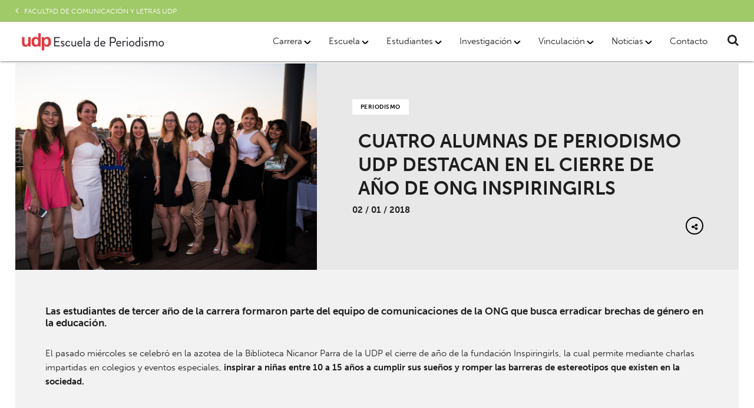

--- FILE ---
content_type: text/html; charset=UTF-8
request_url: https://periodismo.udp.cl/cuatro-alumnas-de-periodismo-udp-destacan-en-el-cierre-de-ano-de-ong-inspiringirls/
body_size: 10302
content:
<!doctype html>
<html lang="es-CL">
<head>
	<meta charset="UTF-8">
	<meta name="viewport" content="width=device-width, initial-scale=1">
	<link rel="profile" href="https://gmpg.org/xfn/11">
	<link rel="stylesheet" href="https://use.typekit.net/tut3nix.css">
		<link rel="canonical" href="https://periodismo.udp.cl/cuatro-alumnas-de-periodismo-udp-destacan-en-el-cierre-de-ano-de-ong-inspiringirls//" />
	<meta property="og:locale" content="es_ES" />
	<meta property="og:type" content="article" />
	<meta property="og:title" content="Cuatro alumnas de Periodismo UDP destacan en el cierre de año de ONG InspirinGirls" />
	<meta property="og:description" content="Periodismo UDP - Universidad Diego Portales" />
	<meta property="og:url" content="https://periodismo.udp.cl/cuatro-alumnas-de-periodismo-udp-destacan-en-el-cierre-de-ano-de-ong-inspiringirls/" />
	<meta property="og:site_name" content="Periodismo UDP - Universidad Diego Portales" />
	<meta property="og:image" content="https://periodismo.udp.cl/cms/wp-content/uploads/2020/08/NMA_7583.png" />
	<meta property="og:image:width" content="260" />
	<meta property="og:image:height" content="260" />
	<meta name="twitter:card" content="summary_large_image" />
	<meta name="twitter:title" content="Cuatro alumnas de Periodismo UDP destacan en el cierre de año de ONG InspirinGirls" />
	<meta name="twitter:image" content="https://periodismo.udp.cl/cms/wp-content/uploads/2020/08/NMA_7583.png" />
	<meta name="twitter:description" content="Periodismo UDP - Universidad Diego Portales" />
	<meta name="twitter:text:description" content="Periodismo UDP" />
		<title>Cuatro alumnas de Periodismo UDP destacan en el cierre de año de ONG InspirinGirls &#8211; Periodismo UDP</title>
<meta name='robots' content='max-image-preview:large' />
<link rel='dns-prefetch' href='//ajax.googleapis.com' />
<link rel="alternate" type="application/rss+xml" title="Periodismo UDP &raquo; Feed" href="https://periodismo.udp.cl/feed/" />
<link rel="alternate" type="application/rss+xml" title="Periodismo UDP &raquo; Feed de comentarios" href="https://periodismo.udp.cl/comments/feed/" />
<link rel="alternate" type="application/rss+xml" title="Periodismo UDP &raquo; Cuatro alumnas de Periodismo UDP destacan en el cierre de año de ONG InspirinGirls Feed de comentarios" href="https://periodismo.udp.cl/cuatro-alumnas-de-periodismo-udp-destacan-en-el-cierre-de-ano-de-ong-inspiringirls/feed/" />
<script type="text/javascript">
/* <![CDATA[ */
window._wpemojiSettings = {"baseUrl":"https:\/\/s.w.org\/images\/core\/emoji\/15.0.3\/72x72\/","ext":".png","svgUrl":"https:\/\/s.w.org\/images\/core\/emoji\/15.0.3\/svg\/","svgExt":".svg","source":{"concatemoji":"https:\/\/periodismo.udp.cl\/cms\/wp-includes\/js\/wp-emoji-release.min.js?ver=6.5.7"}};
/*! This file is auto-generated */
!function(i,n){var o,s,e;function c(e){try{var t={supportTests:e,timestamp:(new Date).valueOf()};sessionStorage.setItem(o,JSON.stringify(t))}catch(e){}}function p(e,t,n){e.clearRect(0,0,e.canvas.width,e.canvas.height),e.fillText(t,0,0);var t=new Uint32Array(e.getImageData(0,0,e.canvas.width,e.canvas.height).data),r=(e.clearRect(0,0,e.canvas.width,e.canvas.height),e.fillText(n,0,0),new Uint32Array(e.getImageData(0,0,e.canvas.width,e.canvas.height).data));return t.every(function(e,t){return e===r[t]})}function u(e,t,n){switch(t){case"flag":return n(e,"\ud83c\udff3\ufe0f\u200d\u26a7\ufe0f","\ud83c\udff3\ufe0f\u200b\u26a7\ufe0f")?!1:!n(e,"\ud83c\uddfa\ud83c\uddf3","\ud83c\uddfa\u200b\ud83c\uddf3")&&!n(e,"\ud83c\udff4\udb40\udc67\udb40\udc62\udb40\udc65\udb40\udc6e\udb40\udc67\udb40\udc7f","\ud83c\udff4\u200b\udb40\udc67\u200b\udb40\udc62\u200b\udb40\udc65\u200b\udb40\udc6e\u200b\udb40\udc67\u200b\udb40\udc7f");case"emoji":return!n(e,"\ud83d\udc26\u200d\u2b1b","\ud83d\udc26\u200b\u2b1b")}return!1}function f(e,t,n){var r="undefined"!=typeof WorkerGlobalScope&&self instanceof WorkerGlobalScope?new OffscreenCanvas(300,150):i.createElement("canvas"),a=r.getContext("2d",{willReadFrequently:!0}),o=(a.textBaseline="top",a.font="600 32px Arial",{});return e.forEach(function(e){o[e]=t(a,e,n)}),o}function t(e){var t=i.createElement("script");t.src=e,t.defer=!0,i.head.appendChild(t)}"undefined"!=typeof Promise&&(o="wpEmojiSettingsSupports",s=["flag","emoji"],n.supports={everything:!0,everythingExceptFlag:!0},e=new Promise(function(e){i.addEventListener("DOMContentLoaded",e,{once:!0})}),new Promise(function(t){var n=function(){try{var e=JSON.parse(sessionStorage.getItem(o));if("object"==typeof e&&"number"==typeof e.timestamp&&(new Date).valueOf()<e.timestamp+604800&&"object"==typeof e.supportTests)return e.supportTests}catch(e){}return null}();if(!n){if("undefined"!=typeof Worker&&"undefined"!=typeof OffscreenCanvas&&"undefined"!=typeof URL&&URL.createObjectURL&&"undefined"!=typeof Blob)try{var e="postMessage("+f.toString()+"("+[JSON.stringify(s),u.toString(),p.toString()].join(",")+"));",r=new Blob([e],{type:"text/javascript"}),a=new Worker(URL.createObjectURL(r),{name:"wpTestEmojiSupports"});return void(a.onmessage=function(e){c(n=e.data),a.terminate(),t(n)})}catch(e){}c(n=f(s,u,p))}t(n)}).then(function(e){for(var t in e)n.supports[t]=e[t],n.supports.everything=n.supports.everything&&n.supports[t],"flag"!==t&&(n.supports.everythingExceptFlag=n.supports.everythingExceptFlag&&n.supports[t]);n.supports.everythingExceptFlag=n.supports.everythingExceptFlag&&!n.supports.flag,n.DOMReady=!1,n.readyCallback=function(){n.DOMReady=!0}}).then(function(){return e}).then(function(){var e;n.supports.everything||(n.readyCallback(),(e=n.source||{}).concatemoji?t(e.concatemoji):e.wpemoji&&e.twemoji&&(t(e.twemoji),t(e.wpemoji)))}))}((window,document),window._wpemojiSettings);
/* ]]> */
</script>
<link rel='stylesheet' id='sb_instagram_styles-css' href='https://periodismo.udp.cl/cms/wp-content/plugins/instagram-feed/css/sb-instagram-2-2.min.css?ver=2.4.6' type='text/css' media='all' />
<style id='wp-emoji-styles-inline-css' type='text/css'>

	img.wp-smiley, img.emoji {
		display: inline !important;
		border: none !important;
		box-shadow: none !important;
		height: 1em !important;
		width: 1em !important;
		margin: 0 0.07em !important;
		vertical-align: -0.1em !important;
		background: none !important;
		padding: 0 !important;
	}
</style>
<link rel='stylesheet' id='wp-block-library-css' href='https://periodismo.udp.cl/cms/wp-includes/css/dist/block-library/style.min.css?ver=6.5.7' type='text/css' media='all' />
<style id='classic-theme-styles-inline-css' type='text/css'>
/*! This file is auto-generated */
.wp-block-button__link{color:#fff;background-color:#32373c;border-radius:9999px;box-shadow:none;text-decoration:none;padding:calc(.667em + 2px) calc(1.333em + 2px);font-size:1.125em}.wp-block-file__button{background:#32373c;color:#fff;text-decoration:none}
</style>
<style id='global-styles-inline-css' type='text/css'>
body{--wp--preset--color--black: #000000;--wp--preset--color--cyan-bluish-gray: #abb8c3;--wp--preset--color--white: #ffffff;--wp--preset--color--pale-pink: #f78da7;--wp--preset--color--vivid-red: #cf2e2e;--wp--preset--color--luminous-vivid-orange: #ff6900;--wp--preset--color--luminous-vivid-amber: #fcb900;--wp--preset--color--light-green-cyan: #7bdcb5;--wp--preset--color--vivid-green-cyan: #00d084;--wp--preset--color--pale-cyan-blue: #8ed1fc;--wp--preset--color--vivid-cyan-blue: #0693e3;--wp--preset--color--vivid-purple: #9b51e0;--wp--preset--gradient--vivid-cyan-blue-to-vivid-purple: linear-gradient(135deg,rgba(6,147,227,1) 0%,rgb(155,81,224) 100%);--wp--preset--gradient--light-green-cyan-to-vivid-green-cyan: linear-gradient(135deg,rgb(122,220,180) 0%,rgb(0,208,130) 100%);--wp--preset--gradient--luminous-vivid-amber-to-luminous-vivid-orange: linear-gradient(135deg,rgba(252,185,0,1) 0%,rgba(255,105,0,1) 100%);--wp--preset--gradient--luminous-vivid-orange-to-vivid-red: linear-gradient(135deg,rgba(255,105,0,1) 0%,rgb(207,46,46) 100%);--wp--preset--gradient--very-light-gray-to-cyan-bluish-gray: linear-gradient(135deg,rgb(238,238,238) 0%,rgb(169,184,195) 100%);--wp--preset--gradient--cool-to-warm-spectrum: linear-gradient(135deg,rgb(74,234,220) 0%,rgb(151,120,209) 20%,rgb(207,42,186) 40%,rgb(238,44,130) 60%,rgb(251,105,98) 80%,rgb(254,248,76) 100%);--wp--preset--gradient--blush-light-purple: linear-gradient(135deg,rgb(255,206,236) 0%,rgb(152,150,240) 100%);--wp--preset--gradient--blush-bordeaux: linear-gradient(135deg,rgb(254,205,165) 0%,rgb(254,45,45) 50%,rgb(107,0,62) 100%);--wp--preset--gradient--luminous-dusk: linear-gradient(135deg,rgb(255,203,112) 0%,rgb(199,81,192) 50%,rgb(65,88,208) 100%);--wp--preset--gradient--pale-ocean: linear-gradient(135deg,rgb(255,245,203) 0%,rgb(182,227,212) 50%,rgb(51,167,181) 100%);--wp--preset--gradient--electric-grass: linear-gradient(135deg,rgb(202,248,128) 0%,rgb(113,206,126) 100%);--wp--preset--gradient--midnight: linear-gradient(135deg,rgb(2,3,129) 0%,rgb(40,116,252) 100%);--wp--preset--font-size--small: 13px;--wp--preset--font-size--medium: 20px;--wp--preset--font-size--large: 36px;--wp--preset--font-size--x-large: 42px;--wp--preset--spacing--20: 0.44rem;--wp--preset--spacing--30: 0.67rem;--wp--preset--spacing--40: 1rem;--wp--preset--spacing--50: 1.5rem;--wp--preset--spacing--60: 2.25rem;--wp--preset--spacing--70: 3.38rem;--wp--preset--spacing--80: 5.06rem;--wp--preset--shadow--natural: 6px 6px 9px rgba(0, 0, 0, 0.2);--wp--preset--shadow--deep: 12px 12px 50px rgba(0, 0, 0, 0.4);--wp--preset--shadow--sharp: 6px 6px 0px rgba(0, 0, 0, 0.2);--wp--preset--shadow--outlined: 6px 6px 0px -3px rgba(255, 255, 255, 1), 6px 6px rgba(0, 0, 0, 1);--wp--preset--shadow--crisp: 6px 6px 0px rgba(0, 0, 0, 1);}:where(.is-layout-flex){gap: 0.5em;}:where(.is-layout-grid){gap: 0.5em;}body .is-layout-flex{display: flex;}body .is-layout-flex{flex-wrap: wrap;align-items: center;}body .is-layout-flex > *{margin: 0;}body .is-layout-grid{display: grid;}body .is-layout-grid > *{margin: 0;}:where(.wp-block-columns.is-layout-flex){gap: 2em;}:where(.wp-block-columns.is-layout-grid){gap: 2em;}:where(.wp-block-post-template.is-layout-flex){gap: 1.25em;}:where(.wp-block-post-template.is-layout-grid){gap: 1.25em;}.has-black-color{color: var(--wp--preset--color--black) !important;}.has-cyan-bluish-gray-color{color: var(--wp--preset--color--cyan-bluish-gray) !important;}.has-white-color{color: var(--wp--preset--color--white) !important;}.has-pale-pink-color{color: var(--wp--preset--color--pale-pink) !important;}.has-vivid-red-color{color: var(--wp--preset--color--vivid-red) !important;}.has-luminous-vivid-orange-color{color: var(--wp--preset--color--luminous-vivid-orange) !important;}.has-luminous-vivid-amber-color{color: var(--wp--preset--color--luminous-vivid-amber) !important;}.has-light-green-cyan-color{color: var(--wp--preset--color--light-green-cyan) !important;}.has-vivid-green-cyan-color{color: var(--wp--preset--color--vivid-green-cyan) !important;}.has-pale-cyan-blue-color{color: var(--wp--preset--color--pale-cyan-blue) !important;}.has-vivid-cyan-blue-color{color: var(--wp--preset--color--vivid-cyan-blue) !important;}.has-vivid-purple-color{color: var(--wp--preset--color--vivid-purple) !important;}.has-black-background-color{background-color: var(--wp--preset--color--black) !important;}.has-cyan-bluish-gray-background-color{background-color: var(--wp--preset--color--cyan-bluish-gray) !important;}.has-white-background-color{background-color: var(--wp--preset--color--white) !important;}.has-pale-pink-background-color{background-color: var(--wp--preset--color--pale-pink) !important;}.has-vivid-red-background-color{background-color: var(--wp--preset--color--vivid-red) !important;}.has-luminous-vivid-orange-background-color{background-color: var(--wp--preset--color--luminous-vivid-orange) !important;}.has-luminous-vivid-amber-background-color{background-color: var(--wp--preset--color--luminous-vivid-amber) !important;}.has-light-green-cyan-background-color{background-color: var(--wp--preset--color--light-green-cyan) !important;}.has-vivid-green-cyan-background-color{background-color: var(--wp--preset--color--vivid-green-cyan) !important;}.has-pale-cyan-blue-background-color{background-color: var(--wp--preset--color--pale-cyan-blue) !important;}.has-vivid-cyan-blue-background-color{background-color: var(--wp--preset--color--vivid-cyan-blue) !important;}.has-vivid-purple-background-color{background-color: var(--wp--preset--color--vivid-purple) !important;}.has-black-border-color{border-color: var(--wp--preset--color--black) !important;}.has-cyan-bluish-gray-border-color{border-color: var(--wp--preset--color--cyan-bluish-gray) !important;}.has-white-border-color{border-color: var(--wp--preset--color--white) !important;}.has-pale-pink-border-color{border-color: var(--wp--preset--color--pale-pink) !important;}.has-vivid-red-border-color{border-color: var(--wp--preset--color--vivid-red) !important;}.has-luminous-vivid-orange-border-color{border-color: var(--wp--preset--color--luminous-vivid-orange) !important;}.has-luminous-vivid-amber-border-color{border-color: var(--wp--preset--color--luminous-vivid-amber) !important;}.has-light-green-cyan-border-color{border-color: var(--wp--preset--color--light-green-cyan) !important;}.has-vivid-green-cyan-border-color{border-color: var(--wp--preset--color--vivid-green-cyan) !important;}.has-pale-cyan-blue-border-color{border-color: var(--wp--preset--color--pale-cyan-blue) !important;}.has-vivid-cyan-blue-border-color{border-color: var(--wp--preset--color--vivid-cyan-blue) !important;}.has-vivid-purple-border-color{border-color: var(--wp--preset--color--vivid-purple) !important;}.has-vivid-cyan-blue-to-vivid-purple-gradient-background{background: var(--wp--preset--gradient--vivid-cyan-blue-to-vivid-purple) !important;}.has-light-green-cyan-to-vivid-green-cyan-gradient-background{background: var(--wp--preset--gradient--light-green-cyan-to-vivid-green-cyan) !important;}.has-luminous-vivid-amber-to-luminous-vivid-orange-gradient-background{background: var(--wp--preset--gradient--luminous-vivid-amber-to-luminous-vivid-orange) !important;}.has-luminous-vivid-orange-to-vivid-red-gradient-background{background: var(--wp--preset--gradient--luminous-vivid-orange-to-vivid-red) !important;}.has-very-light-gray-to-cyan-bluish-gray-gradient-background{background: var(--wp--preset--gradient--very-light-gray-to-cyan-bluish-gray) !important;}.has-cool-to-warm-spectrum-gradient-background{background: var(--wp--preset--gradient--cool-to-warm-spectrum) !important;}.has-blush-light-purple-gradient-background{background: var(--wp--preset--gradient--blush-light-purple) !important;}.has-blush-bordeaux-gradient-background{background: var(--wp--preset--gradient--blush-bordeaux) !important;}.has-luminous-dusk-gradient-background{background: var(--wp--preset--gradient--luminous-dusk) !important;}.has-pale-ocean-gradient-background{background: var(--wp--preset--gradient--pale-ocean) !important;}.has-electric-grass-gradient-background{background: var(--wp--preset--gradient--electric-grass) !important;}.has-midnight-gradient-background{background: var(--wp--preset--gradient--midnight) !important;}.has-small-font-size{font-size: var(--wp--preset--font-size--small) !important;}.has-medium-font-size{font-size: var(--wp--preset--font-size--medium) !important;}.has-large-font-size{font-size: var(--wp--preset--font-size--large) !important;}.has-x-large-font-size{font-size: var(--wp--preset--font-size--x-large) !important;}
.wp-block-navigation a:where(:not(.wp-element-button)){color: inherit;}
:where(.wp-block-post-template.is-layout-flex){gap: 1.25em;}:where(.wp-block-post-template.is-layout-grid){gap: 1.25em;}
:where(.wp-block-columns.is-layout-flex){gap: 2em;}:where(.wp-block-columns.is-layout-grid){gap: 2em;}
.wp-block-pullquote{font-size: 1.5em;line-height: 1.6;}
</style>
<link rel='stylesheet' id='materializecss-css' href='https://periodismo.udp.cl/cms/wp-content/themes/udp_portable/css/materialize.min.css?ver=6.5.7' type='text/css' media='all' />
<link rel='stylesheet' id='fa-css' href='https://periodismo.udp.cl/cms/wp-content/themes/udp_portable/css/font-awesome.min.css?ver=6.5.7' type='text/css' media='all' />
<link rel='stylesheet' id='slicksheet-css' href='https://periodismo.udp.cl/cms/wp-content/themes/udp_portable/slick/slick.css?ver=6.5.7' type='text/css' media='all' />
<link rel='stylesheet' id='slicksheetdefault-css' href='https://periodismo.udp.cl/cms/wp-content/themes/udp_portable/slick/slick-theme.css?ver=6.5.7' type='text/css' media='all' />
<link rel='stylesheet' id='perma-css' href='https://periodismo.udp.cl/cms/wp-content/themes/udp_portable/css/permanent.css?ver=6.5.7' type='text/css' media='all' />
<link rel='stylesheet' id='udp_portable-style-css' href='https://periodismo.udp.cl/cms/wp-content/themes/udp_portable/style.css?ver=6.5.7' type='text/css' media='all' />
<script type="text/javascript" src="https://ajax.googleapis.com/ajax/libs/jquery/1.12.4/jquery.min.js?ver=6.5.7" id="theme-jq-js"></script>
<link rel="https://api.w.org/" href="https://periodismo.udp.cl/wp-json/" /><link rel="alternate" type="application/json" href="https://periodismo.udp.cl/wp-json/wp/v2/posts/2346" /><link rel="EditURI" type="application/rsd+xml" title="RSD" href="https://periodismo.udp.cl/cms/xmlrpc.php?rsd" />
<meta name="generator" content="WordPress 6.5.7" />
<link rel="canonical" href="https://periodismo.udp.cl/cuatro-alumnas-de-periodismo-udp-destacan-en-el-cierre-de-ano-de-ong-inspiringirls/" />
<link rel='shortlink' href='https://periodismo.udp.cl/?p=2346' />
<link rel="alternate" type="application/json+oembed" href="https://periodismo.udp.cl/wp-json/oembed/1.0/embed?url=https%3A%2F%2Fperiodismo.udp.cl%2Fcuatro-alumnas-de-periodismo-udp-destacan-en-el-cierre-de-ano-de-ong-inspiringirls%2F" />
<link rel="alternate" type="text/xml+oembed" href="https://periodismo.udp.cl/wp-json/oembed/1.0/embed?url=https%3A%2F%2Fperiodismo.udp.cl%2Fcuatro-alumnas-de-periodismo-udp-destacan-en-el-cierre-de-ano-de-ong-inspiringirls%2F&#038;format=xml" />
<style type="text/css">.recentcomments a{display:inline !important;padding:0 !important;margin:0 !important;}</style>
<!-- Global site tag (gtag.js) - Google Analytics -->
<script async src="https://www.googletagmanager.com/gtag/js?id=UA-157159555-33"></script>
<script>
  window.dataLayer = window.dataLayer || [];
  function gtag(){dataLayer.push(arguments);}
  gtag('js', new Date());

  gtag('config', 'UA-157159555-33');
</script>




</head>

<body class="post-template-default single single-post postid-2346 single-format-standard">
	<a class="facultad-link container_fluid" href="https://comunicacionyletras.udp.cl/cms/">
		<i class="fa fa-angle-left"></i>FACULTAD DE COMUNICACIÓN Y LETRAS UDP
	</a>
	<header class="site-header  z-depth-1 release_effect container_fluid">
	<a class="branding" href="https://periodismo.udp.cl"><img class="special_lazy" data-lazy="https://periodismo.udp.cl/cms/wp-content/uploads/2020/09/Escuela-de-Periodismo-sin-Facultad-e1599850668859.jpg"></a>
		<div class="menu-header-menu-container"><ul id="menu-header-menu" class="menu"><li id="menu-item-2953" class="menu-item menu-item-type-custom menu-item-object-custom menu-item-has-children menu-item-2953"><a>Carrera</a>
<ul class="sub-menu">
	<li id="menu-item-877" class="menu-item menu-item-type-post_type menu-item-object-page menu-item-877"><a href="https://periodismo.udp.cl/carrera/por-que-periodismo-udp/">¿Por qué Periodismo en la UDP?</a></li>
	<li id="menu-item-875" class="menu-item menu-item-type-post_type menu-item-object-page menu-item-875"><a href="https://periodismo.udp.cl/carrera/perfil-de-egreso/">Perfil de Egreso</a></li>
	<li id="menu-item-7241" class="menu-item menu-item-type-custom menu-item-object-custom menu-item-7241"><a href="https://admision.udp.cl/carrera/periodismo/">Malla Curricular</a></li>
	<li id="menu-item-873" class="menu-item menu-item-type-post_type menu-item-object-page menu-item-873"><a href="https://periodismo.udp.cl/carrera/campo-laboral/">Campo Laboral</a></li>
</ul>
</li>
<li id="menu-item-710" class="menu-item menu-item-type-custom menu-item-object-custom menu-item-has-children menu-item-710"><a>Escuela</a>
<ul class="sub-menu">
	<li id="menu-item-2948" class="menu-item menu-item-type-post_type menu-item-object-page menu-item-2948"><a href="https://periodismo.udp.cl/escuela/autoridades/">Autoridades</a></li>
	<li id="menu-item-2788" class="menu-item menu-item-type-post_type menu-item-object-page menu-item-2788"><a href="https://periodismo.udp.cl/escuela/cuerpo-academico/">Cuerpo Académico</a></li>
	<li id="menu-item-901" class="menu-item menu-item-type-post_type menu-item-object-page menu-item-901"><a href="https://periodismo.udp.cl/escuela/manual-de-estilo/">Manual de Estilo</a></li>
	<li id="menu-item-902" class="menu-item menu-item-type-post_type menu-item-object-page menu-item-902"><a href="https://periodismo.udp.cl/escuela/reglamentos/">Reglamentos</a></li>
	<li id="menu-item-5077" class="menu-item menu-item-type-post_type menu-item-object-page menu-item-5077"><a href="https://periodismo.udp.cl/panol-audiovisual/">Pañol Audiovisual</a></li>
</ul>
</li>
<li id="menu-item-712" class="menu-item menu-item-type-custom menu-item-object-custom menu-item-has-children menu-item-712"><a>Estudiantes</a>
<ul class="sub-menu">
	<li id="menu-item-4161" class="menu-item menu-item-type-post_type menu-item-object-page menu-item-4161"><a href="https://periodismo.udp.cl/estudiantes/">Portal de Estudiantes</a></li>
	<li id="menu-item-2957" class="menu-item menu-item-type-post_type menu-item-object-page menu-item-2957"><a href="https://periodismo.udp.cl/estudiantes/accesos-directos/">Accesos Directos</a></li>
	<li id="menu-item-2956" class="menu-item menu-item-type-post_type menu-item-object-page menu-item-2956"><a href="https://periodismo.udp.cl/estudiantes/preguntas-frecuentes/">Preguntas Frecuentes</a></li>
	<li id="menu-item-6079" class="menu-item menu-item-type-post_type menu-item-object-page menu-item-6079"><a href="https://periodismo.udp.cl/guia-de-recursos-digitales/">Tutoriales</a></li>
	<li id="menu-item-2958" class="menu-item menu-item-type-post_type menu-item-object-page menu-item-2958"><a href="https://periodismo.udp.cl/estudiantes/ex-alumnos/">Egresados</a></li>
</ul>
</li>
<li id="menu-item-2954" class="menu-item menu-item-type-custom menu-item-object-custom menu-item-has-children menu-item-2954"><a>Investigación</a>
<ul class="sub-menu">
	<li id="menu-item-890" class="menu-item menu-item-type-post_type menu-item-object-page menu-item-890"><a href="https://periodismo.udp.cl/investigacion/centro-de-investigacion-en-comunicacion-literatura-y-observacion-social/">Ciclos UDP</a></li>
	<li id="menu-item-920" class="menu-item menu-item-type-post_type menu-item-object-page menu-item-920"><a href="https://periodismo.udp.cl/investigacion/centro-de-investigacion-y-proyectos-periodisticos-cip/">CIP</a></li>
</ul>
</li>
<li id="menu-item-2955" class="menu-item menu-item-type-custom menu-item-object-custom menu-item-has-children menu-item-2955"><a>Vinculación</a>
<ul class="sub-menu">
	<li id="menu-item-2950" class="menu-item menu-item-type-post_type menu-item-object-page menu-item-2950"><a href="https://periodismo.udp.cl/vinculacion-con-el-medio/vergara-240/">Vergara 240</a></li>
	<li id="menu-item-2951" class="menu-item menu-item-type-post_type menu-item-object-page menu-item-2951"><a href="https://periodismo.udp.cl/vinculacion-con-el-medio/museo-de-prensa/">Museo de Prensa</a></li>
	<li id="menu-item-5474" class="menu-item menu-item-type-taxonomy menu-item-object-category menu-item-5474"><a href="https://periodismo.udp.cl/archivo/catedraunesco/">Cátedra Unesco</a></li>
	<li id="menu-item-6491" class="menu-item menu-item-type-post_type menu-item-object-page menu-item-6491"><a href="https://periodismo.udp.cl/vinculacion-con-el-medio/seminario-cambia/">Seminario CambIA</a></li>
	<li id="menu-item-4568" class="menu-item menu-item-type-post_type menu-item-object-page menu-item-4568"><a href="https://periodismo.udp.cl/vinculacion-con-el-medio/la-crisis-puertas-adentro/">La Crisis Puertas Adentro</a></li>
	<li id="menu-item-6196" class="menu-item menu-item-type-post_type menu-item-object-page menu-item-6196"><a href="https://periodismo.udp.cl/vinculacion-con-el-medio/fortalecimiento-de-medios-comunitarios/">Fortalecimiento de Medios Comunitarios</a></li>
</ul>
</li>
<li id="menu-item-6417" class="menu-item menu-item-type-taxonomy menu-item-object-category current-post-ancestor current-menu-parent current-post-parent menu-item-has-children menu-item-6417"><a href="https://periodismo.udp.cl/archivo/periodismo/">Noticias</a>
<ul class="sub-menu">
	<li id="menu-item-3949" class="menu-item menu-item-type-taxonomy menu-item-object-category menu-item-3949"><a href="https://periodismo.udp.cl/archivo/videos/">Videos</a></li>
</ul>
</li>
<li id="menu-item-690" class="menu-item menu-item-type-post_type menu-item-object-page menu-item-690"><a href="https://periodismo.udp.cl/contacto/">Contacto</a></li>
</ul></div>		<div class="search_wrap">
			<input type="text" name="search_term" value="" class="js-search-input" placeholder="Escríbe lo que buscas">
			<i class="fa fa-search js-reveal-search"></i>
			<i class="fa fa-times js-cancel-search"></i>
		</div>
		<div class="mobile" id="nav-icon">
			<span></span>
			<span></span>
			<span></span>
		</div>
</header>

<div class="mobile-menu">
	<div class="menu-header-menu-container"><ul id="menu-header-menu-1" class="menu"><li class="menu-item menu-item-type-custom menu-item-object-custom menu-item-has-children menu-item-2953"><a>Carrera</a>
<ul class="sub-menu">
	<li class="menu-item menu-item-type-post_type menu-item-object-page menu-item-877"><a href="https://periodismo.udp.cl/carrera/por-que-periodismo-udp/">¿Por qué Periodismo en la UDP?</a></li>
	<li class="menu-item menu-item-type-post_type menu-item-object-page menu-item-875"><a href="https://periodismo.udp.cl/carrera/perfil-de-egreso/">Perfil de Egreso</a></li>
	<li class="menu-item menu-item-type-custom menu-item-object-custom menu-item-7241"><a href="https://admision.udp.cl/carrera/periodismo/">Malla Curricular</a></li>
	<li class="menu-item menu-item-type-post_type menu-item-object-page menu-item-873"><a href="https://periodismo.udp.cl/carrera/campo-laboral/">Campo Laboral</a></li>
</ul>
</li>
<li class="menu-item menu-item-type-custom menu-item-object-custom menu-item-has-children menu-item-710"><a>Escuela</a>
<ul class="sub-menu">
	<li class="menu-item menu-item-type-post_type menu-item-object-page menu-item-2948"><a href="https://periodismo.udp.cl/escuela/autoridades/">Autoridades</a></li>
	<li class="menu-item menu-item-type-post_type menu-item-object-page menu-item-2788"><a href="https://periodismo.udp.cl/escuela/cuerpo-academico/">Cuerpo Académico</a></li>
	<li class="menu-item menu-item-type-post_type menu-item-object-page menu-item-901"><a href="https://periodismo.udp.cl/escuela/manual-de-estilo/">Manual de Estilo</a></li>
	<li class="menu-item menu-item-type-post_type menu-item-object-page menu-item-902"><a href="https://periodismo.udp.cl/escuela/reglamentos/">Reglamentos</a></li>
	<li class="menu-item menu-item-type-post_type menu-item-object-page menu-item-5077"><a href="https://periodismo.udp.cl/panol-audiovisual/">Pañol Audiovisual</a></li>
</ul>
</li>
<li class="menu-item menu-item-type-custom menu-item-object-custom menu-item-has-children menu-item-712"><a>Estudiantes</a>
<ul class="sub-menu">
	<li class="menu-item menu-item-type-post_type menu-item-object-page menu-item-4161"><a href="https://periodismo.udp.cl/estudiantes/">Portal de Estudiantes</a></li>
	<li class="menu-item menu-item-type-post_type menu-item-object-page menu-item-2957"><a href="https://periodismo.udp.cl/estudiantes/accesos-directos/">Accesos Directos</a></li>
	<li class="menu-item menu-item-type-post_type menu-item-object-page menu-item-2956"><a href="https://periodismo.udp.cl/estudiantes/preguntas-frecuentes/">Preguntas Frecuentes</a></li>
	<li class="menu-item menu-item-type-post_type menu-item-object-page menu-item-6079"><a href="https://periodismo.udp.cl/guia-de-recursos-digitales/">Tutoriales</a></li>
	<li class="menu-item menu-item-type-post_type menu-item-object-page menu-item-2958"><a href="https://periodismo.udp.cl/estudiantes/ex-alumnos/">Egresados</a></li>
</ul>
</li>
<li class="menu-item menu-item-type-custom menu-item-object-custom menu-item-has-children menu-item-2954"><a>Investigación</a>
<ul class="sub-menu">
	<li class="menu-item menu-item-type-post_type menu-item-object-page menu-item-890"><a href="https://periodismo.udp.cl/investigacion/centro-de-investigacion-en-comunicacion-literatura-y-observacion-social/">Ciclos UDP</a></li>
	<li class="menu-item menu-item-type-post_type menu-item-object-page menu-item-920"><a href="https://periodismo.udp.cl/investigacion/centro-de-investigacion-y-proyectos-periodisticos-cip/">CIP</a></li>
</ul>
</li>
<li class="menu-item menu-item-type-custom menu-item-object-custom menu-item-has-children menu-item-2955"><a>Vinculación</a>
<ul class="sub-menu">
	<li class="menu-item menu-item-type-post_type menu-item-object-page menu-item-2950"><a href="https://periodismo.udp.cl/vinculacion-con-el-medio/vergara-240/">Vergara 240</a></li>
	<li class="menu-item menu-item-type-post_type menu-item-object-page menu-item-2951"><a href="https://periodismo.udp.cl/vinculacion-con-el-medio/museo-de-prensa/">Museo de Prensa</a></li>
	<li class="menu-item menu-item-type-taxonomy menu-item-object-category menu-item-5474"><a href="https://periodismo.udp.cl/archivo/catedraunesco/">Cátedra Unesco</a></li>
	<li class="menu-item menu-item-type-post_type menu-item-object-page menu-item-6491"><a href="https://periodismo.udp.cl/vinculacion-con-el-medio/seminario-cambia/">Seminario CambIA</a></li>
	<li class="menu-item menu-item-type-post_type menu-item-object-page menu-item-4568"><a href="https://periodismo.udp.cl/vinculacion-con-el-medio/la-crisis-puertas-adentro/">La Crisis Puertas Adentro</a></li>
	<li class="menu-item menu-item-type-post_type menu-item-object-page menu-item-6196"><a href="https://periodismo.udp.cl/vinculacion-con-el-medio/fortalecimiento-de-medios-comunitarios/">Fortalecimiento de Medios Comunitarios</a></li>
</ul>
</li>
<li class="menu-item menu-item-type-taxonomy menu-item-object-category current-post-ancestor current-menu-parent current-post-parent menu-item-has-children menu-item-6417"><a href="https://periodismo.udp.cl/archivo/periodismo/">Noticias</a>
<ul class="sub-menu">
	<li class="menu-item menu-item-type-taxonomy menu-item-object-category menu-item-3949"><a href="https://periodismo.udp.cl/archivo/videos/">Videos</a></li>
</ul>
</li>
<li class="menu-item menu-item-type-post_type menu-item-object-page menu-item-690"><a href="https://periodismo.udp.cl/contacto/">Contacto</a></li>
</ul></div></div>
<div class="loader">
	<div class="loader-logo-container">
		<img class="background-loading" src="https://www.udp.cl/cms/wp-content/uploads/2023/03/udp_rojo.png">
		<img class="color-loading" src="https://www.udp.cl/cms/wp-content/uploads/2023/03/udp_rojo.png">
	</div>
</div>
<div class="header-fix"></div>
<div class="search_results  container_div">
  <div class="spinner_wrap">
    <i class="fa fa-spinner fa-spin"></i>
  </div>
  <div class="result-container-per-post-type with_space" data-post-type="posts">
    <h3>Encontrado en Noticias</h3>
    <div class="row">

    </div>
  </div>
  <div class="result-container-per-post-type with_space" data-post-type="pages">
    <h3>Encontrado en Páginas</h3>
    <div class="row">

    </div>
  </div>
  <div class="result-container-per-post-type with_space" data-post-type="clases">
    <h3>Encontrado en Malla</h3>
    <div class="row">

    </div>
  </div>
  <div class="result-container-per-post-type with_space" data-post-type="persona">
    <h3>Encontrado en Académicos</h3>
    <div class="row">

    </div>
  </div>
  <div class="result-container-per-post-type with_space" data-post-type="proyecto">
    <h3>Encontrado en Proyectos</h3>
    <div class="row">

    </div>
  </div>
  <div class="result-container-per-post-type with_space" data-post-type="publicacion">
    <h3>Encontrado en Publicaciones</h3>
    <div class="row">

    </div>
  </div>
  <div class="result-container-per-post-type with_space" data-post-type="premio">
    <h3>Encontrado en Premios</h3>
    <div class="row">

    </div>
  </div>
  <div class="no-results with_space">
      <h3>Nada ha sido encontrado</h3>
  </div>
</div>
<script>
var base_url = 'https://periodismo.udp.cl';
window.$nanotek = {};
$nanotek.ready = function(fn) {
  if (document.readyState == "complete")
      return fn();
  if (window.addEventListener)
      window.addEventListener("load", fn, false);
  else if (window.attachEvent)
      window.attachEvent("onload", fn);
  else
      window.onload = fn;
}
$nanotek.ready(function() {
$('.cancel-search').click(function(){
  $('.search_results').removeClass('active');
  $('body').removeClass('noscroll');
  $('.search_wrap').removeClass('active');
});
var searchTerm = '';
var typingTimer;
$('.js-search-input').on('input', function() {
      var currentTerm=$(this).val();
      if (currentTerm != searchTerm){
        clearTimeout(typingTimer);
        typingTimer = setTimeout(function() {
      searchTerm=currentTerm;
      get_results(searchTerm);
      $('.search_results').addClass('active');
    }, 1000);
      }
    });

function get_results(term){
  $('.search_results').addClass('active');
  $('.search_results').addClass('zero_results');
  $('body').addClass('noscroll');
  var spinner=  $('.spinner_wrap');
  spinner.addClass('active');
  $('.result-container-per-post-type').each(function(){
    var current_post_type_container = $(this);
    current_post_type_container.find('.row').html('');
    var post_type = $(this).attr('data-post-type');
    $.getJSON(base_url+'wp-json/wp/v2/'+post_type+'?search=' + term, function(json) {
      var count = Object.keys(json).length;
        if(count > 0){
          current_post_type_container.removeClass('hidden');
          $.each(json, function(key,item) {
            var template = `
            <div class="col s12 m4">
              <div class="child">
                <h5>${item.title.rendered}</h5>
                <a class="arrow_button" href="${item.link}"><i class="fa fa-long-arrow-right"></i></a>
              </div>
            </div>`;
          current_post_type_container.find('.row').append(template);
          });
            $('.search_results').removeClass('zero_results');
            spinner.removeClass('active');
      }else{
          current_post_type_container.addClass('hidden');
          spinner.removeClass('active');
      }
      });
  });
}
});
</script>
<style>
.search_results h3{
color:  #eb5e4a;
}
body.noscroll{
  height:100vh;
  overflow:hidden;
}
.js-cancel-search{
  position: absolute;
    top: 20px;
    right: 5vw;
    font-size: 30px;
    cursor: pointer;
}
.search_results{
  top: 61px;
  width:100vw;
  max-height: calc(100vh - 61px);
  height: calc(100vh - 61px);
  overflow-y:scroll;
  position: fixed;
  z-index:-1;
  opacity:0;
  background: white;
  transition: opacity 0.66s ease;
}
.search_results.active{
  opacity:1;
  overflow-y:scroll;
  z-index: 101;
}
.search_results .spinner_wrap{
  position: absolute;
  top:0;
  left:0;
  width:100%;
  height:100%;
  justify-content: center;
  align-items: center;
  display:none;
  z-index:2;
  background: white;
}
.search_results .spinner_wrap.active{
  display:flex;
}
  .no-results{
    display:none;
  }
  .zero_results .no-results{
    display:block;
  }
  .zero_results .result-container-per-post-type{
    display: none;
  }
</style>
<main>
<div class="container_fluid">
  <div class="title-section post  with_space ">
    <div class="row">
      <div class="col s12 m5">
                <img class="special_lazy" data-lazy="https://periodismo.udp.cl/cms/wp-content/uploads/2020/08/NMA_7583.png">
      </div>
      <div class="col s12 m7 relative">
                  <a class="status-like" href="https://periodismo.udp.cl/archivo/periodismo/">Periodismo</a>
                <h1 class="">Cuatro alumnas de Periodismo UDP destacan en el cierre de año de ONG InspirinGirls</h1>
      <p class="fecha">02 / 01 / 2018</p>
      <div class="for_icons single ">
  <i class="fa fa-share-alt"></i>
        <div class="sharing_options">
      <a><i class="fa fa-link js-copy-link tooltipped"  data-position="left" data-delay="50" data-tooltip="Copiar enlace" data-link="https://periodismo.udp.cl/cuatro-alumnas-de-periodismo-udp-destacan-en-el-cierre-de-ano-de-ong-inspiringirls/" aria-hidden="true"></i></a>
            <a data-position="left" data-delay="50" data-tooltip="Enviar como correo" class="tooltipped" target="blank" href="/cdn-cgi/l/email-protection#[base64]"><i class="fa fa-envelope " aria-hidden="true"></i></a>
      <a data-position="left" data-delay="50" data-tooltip="Compartir en facebook" class="tooltipped" style="display:inline-block!important;" target="blank" href="https://www.facebook.com/sharer.php?u=https://periodismo.udp.cl/cuatro-alumnas-de-periodismo-udp-destacan-en-el-cierre-de-ano-de-ong-inspiringirls/"> <i class="fa fa-facebook" aria-hidden="true"></i></a>
    <a  data-position="left" data-delay="50" data-tooltip="Compartir en twitter" class="tooltipped" style="display:inline-block!important;" target="blank"  href="https://twitter.com/intent/tweet?text=Cuatro+alumnas+de+Periodismo+UDP+destacan+en+el+cierre+de+a%C3%B1o+de+ONG+InspirinGirls+-+Periodismo+UDP&url=https%3A%2F%2Fperiodismo.udp.cl%2Fcuatro-alumnas-de-periodismo-udp-destacan-en-el-cierre-de-ano-de-ong-inspiringirls%2F">
      <i class="fa fa-twitter" aria-hidden="true"></i></a>
    </div>

</div>
      </div>
    </div>
  </div>
</div>
  <div class="container_fluid">
  <div class="inner_content with_space single-noticia">
              <div class="wswig">
        <h4>Las estudiantes de tercer año de la carrera formaron parte del equipo de comunicaciones de la ONG que busca erradicar brechas de género en la educación.</h4>
<p>El pasado miércoles se celebró en la azotea de la Biblioteca Nicanor Parra de la UDP el cierre de año de la fundación Inspiringirls, la cual permite mediante charlas impartidas en colegios y eventos especiales, <strong>inspirar a niñas entre 10 a 15 años a cumplir sus sueños y romper las barreras de estereotipos que existen en la sociedad.</strong></p>
<figure id="attachment_4525" aria-describedby="caption-attachment-4525" style="width: 492px" class="wp-caption alignnone"><a href="http://comunicacionyletras.udp.cl/periodismo/wp-content/uploads/2017/12/NMA_7583.png"><img fetchpriority="high" decoding="async" class="wp-image-4525" src="http://comunicacionyletras.udp.cl/periodismo/wp-content/uploads/2017/12/NMA_7583-1024x684.png" alt="" width="492" height="329" /></a><figcaption id="caption-attachment-4525" class="wp-caption-text">En la fotografía aparecen de izquierda a derecha, Francisca Henríquez, Macarena Salosny, Claudia Vaisman, Natalia Díaz, Ximena Gallardo, Leonor Formas, Macarena Román, Constanza Nuñez y Rocío Valdés.</figcaption></figure>
<p><strong>&#8220;Uno se da cuenta que también puedes inspirar a una niña de 10 o a otra de tu misma edad y decirle esto estoy haciendo y si tienes todo el potencial y crees en ti misma, lo vas a lograr&#8221;</strong>, señala la Directora de Comunicaciones Francisca Henríquez, quien además es, junto a Macarena Román, Rocío Valdés y Constanza Nuñez, una de las cuatro estudiantes de periodismo de la UDP que integran la fundación.</p>
<p>El comienzo de la participación de estas jóvenes se concretó luego que <strong>Francisca le hiciera un perfil periodístico para un ramo de la carrera a la directora de Inspiringirls</strong>, Macarena Salosny, quien meses más tarde contactó a la joven para que formara parte de la fundación, integrando también a las otras tres estudiantes.</p>
<p>Por otro lado, la actividad contó con la participación de mujeres y hombres que visibilizaron la labor de la ONG, como la Coordinadora de Difusión del Núcleo de Astronomía de la Universidad Diego Portales, quien expresó que <strong>&#8220;todavía existe un desequilibrio de género que no tiene que ver con las capacidades o el rol de una mujer,</strong> sino que tiene que ver con la sociedad y la percepción de la mayoría de la gente&#8221;.</p>
<p>Fotografía gentileza de Nicole M. Alucema.</p>
<p>&nbsp;</p>
<p>&nbsp;</p>
      </div>
                  <div class="tags">
                    <a href="https://periodismo.udp.cl/tema/periodismo-udp/">Periodismo UDP</a>
                  </div>
         </div>
</div>
  


</main>
<footer class="container_fluid with_space">
  <div class="row">
    <div class="flex-logos">
      <a href="https://www.udp.cl/" target="blank"><img class="special_lazy" data-lazy="https://periodismo.udp.cl/cms/wp-content/uploads/2020/09/UDP_LogoRGB_2lineas_Color_FondoBlanco.png"></a>      <a href="https://comunicacionyletras.udp.cl/" target="blank"><img class="special_lazy" data-lazy="https://periodismo.udp.cl/cms/wp-content/uploads/2020/09/logo_facultad.png"></a>      <a href="https://www.cnachile.cl/Paginas/Inicio.aspx" target="blank"><img class="special_lazy" data-lazy="https://periodismo.udp.cl/cms/wp-content/uploads/2025/04/SelloAcreditacion_UDP_CNA_Lexend_Negro_SinBorde.png"></a>    </div>
    <div class="col s12 contact-col">
      <a class="contact-flex" href="tel:+56226762000">
      <i class="fa fa-phone"></i>  +56226762000</a><a class="contact-flex" href="https://goo.gl/maps/K64yVjnGA2ytjTE57" target="blank">
      <i class="fa fa-map-marker"></i>  Vergara 240</a><a class="contact-flex" href="/cdn-cgi/l/email-protection#5f3a2c3c2a3a333e712f3a2d36303b362c32301f2a3b2f713c33">
      <i class="fa fa-envelope"></i>  <span class="__cf_email__" data-cfemail="a4c1d7c7d1c1c8c58ad4c1d6cdcbc0cdd7c9cbe4d1c0d48ac7c8">[email&#160;protected]</span></a>              <div class="flex-icons">
         <a href="https://www.facebook.com/PeriodismoUDP" target="blank"><i class="fa fa-facebook"></i></a><a href="https://twitter.com/periodismoudp" target="blank"><i class="fa fa-twitter"></i></a><a href="https://www.instagram.com/periodismo_udp/" target="blank"><i class="fa fa-instagram"></i></a><a href="https://www.linkedin.com/company/escuela-de-periodismo-udp?originalSubdomain=cl" target="blank"><i class="fa fa-linkedin"></i></a>        </div>
    </div>
  </div>
</footer>
<!-- Instagram Feed JS -->
<script data-cfasync="false" src="/cdn-cgi/scripts/5c5dd728/cloudflare-static/email-decode.min.js"></script><script type="text/javascript">
var sbiajaxurl = "https://periodismo.udp.cl/cms/wp-admin/admin-ajax.php";
</script>
<script type="text/javascript" src="https://periodismo.udp.cl/cms/wp-content/themes/udp_portable/js/materialize.js?ver=6.5.7" id="materializejs-js"></script>
<script type="text/javascript" src="https://periodismo.udp.cl/cms/wp-content/themes/udp_portable/slick/slick.min.js?ver=6.5.7" id="slcikquery-js"></script>
<script type="text/javascript" src="https://periodismo.udp.cl/cms/wp-content/themes/udp_portable/js/main.js?ver=6.5.7" id="mein-js"></script>
<script type="text/javascript" src="https://periodismo.udp.cl/cms/wp-content/themes/udp_portable/js/useful.js?ver=6.5.7" id="useful-js"></script>
<script type="text/javascript" src="https://periodismo.udp.cl/cms/wp-content/themes/udp_portable/js/navigation.js?ver=20151215" id="udp_portable-navigation-js"></script>
<script type="text/javascript" src="https://periodismo.udp.cl/cms/wp-content/themes/udp_portable/js/skip-link-focus-fix.js?ver=20151215" id="udp_portable-skip-link-focus-fix-js"></script>
<script type="text/javascript" src="https://periodismo.udp.cl/cms/wp-includes/js/comment-reply.min.js?ver=6.5.7" id="comment-reply-js" async="async" data-wp-strategy="async"></script>

<script>(function(){function c(){var b=a.contentDocument||a.contentWindow.document;if(b){var d=b.createElement('script');d.innerHTML="window.__CF$cv$params={r:'9bf59cd3289c6102',t:'MTc2ODY1MDM5MQ=='};var a=document.createElement('script');a.src='/cdn-cgi/challenge-platform/scripts/jsd/main.js';document.getElementsByTagName('head')[0].appendChild(a);";b.getElementsByTagName('head')[0].appendChild(d)}}if(document.body){var a=document.createElement('iframe');a.height=1;a.width=1;a.style.position='absolute';a.style.top=0;a.style.left=0;a.style.border='none';a.style.visibility='hidden';document.body.appendChild(a);if('loading'!==document.readyState)c();else if(window.addEventListener)document.addEventListener('DOMContentLoaded',c);else{var e=document.onreadystatechange||function(){};document.onreadystatechange=function(b){e(b);'loading'!==document.readyState&&(document.onreadystatechange=e,c())}}}})();</script></body>
</html>


--- FILE ---
content_type: text/css
request_url: https://periodismo.udp.cl/cms/wp-content/themes/udp_portable/style.css?ver=6.5.7
body_size: 9237
content:
/*!
Theme Name: UDP_portable
Theme URI: http://underscores.me/
Author: Underscores.me
Author URI: http://underscores.me/
Description: Description
Version: 1.0.0
License: GNU General Public License v2 or later
License URI: LICENSE
Text Domain: udp_portable
Tags: custom-background, custom-logo, custom-menu, featured-images, threaded-comments, translation-ready

This theme, like WordPress, is licensed under the GPL.
Use it to make something cool, have fun, and share what you've learned with others.

UDP_portable is based on Underscores https://underscores.me/, (C) 2012-2017 Automattic, Inc.
Underscores is distributed under the terms of the GNU GPL v2 or later.

Normalizing styles have been helped along thanks to the fine work of
Nicolas Gallagher and Jonathan Neal https://necolas.github.io/normalize.css/
*/
/*--------------------------------------------------------------
>>> TABLE OF CONTENTS:
----------------------------------------------------------------
# Normalize
# Typography
# Elements
# Forms
# Navigation
	## Links
	## Menus
# Accessibilityh1
# Alignments
# Clearings
# Widgets
# Content
	## Posts and pages
	## Comments
# Infinite scroll
# Media
	## Captions
	## Galleries
--------------------------------------------------------------*/
/*--------------------------------------------------------------
# Normalize
--------------------------------------------------------------*/
/* normalize.css v8.0.0 | MIT License | github.com/necolas/normalize.css */

/* Document
	 ========================================================================== */

/**
 * 1. Correct the line height in all browsers.
 * 2. Prevent adjustments of font size after orientation changes in iOS.
 */
.aligncenter {text-align: center; margin: 30px auto;}
.alignleft {float: left; margin: 30px 30px 30px 0;}
.alignright {float: right; margin: 30px 0 30px 30px;}
.single-noticia .wswig img {height: auto;}
.single-noticia .wswig img.aligncenter {text-align: center; margin: 30px auto;}

 .row{
 	display: flex;
 	flex-wrap: wrap;
  margin-bottom:0;
  width: calc(100% + 1.5rem);
  margin-left: -0.75rem;
 }
 .row .col:not(.offset-m1){
 	margin-left:0!important;
 }
.logo, .branding{
	    height: 70px;
    width: auto;
}
footer img{
	
	height:auto;
}
 html, body{
   max-width:100vw;
   overflow-x:hidden;
 }
 input{
   margin-bottom:0!important;
   border-bottom:2px solid rgba(0,0,0,0.5)!important;
   box-shadow: none!important;
 }
 body{
 	font-family: 'museo-sans', sans-serif;
 	font-size:15px;
 	line-height:24px;
  font-weight: 400;
 }
 a, a:hover, a:focus, a:active{
 	color:inherit;
 	outline:none;
 }
 body, body *{
 	margin:0;
 	padding:0;
 }
 h1{
 	font-weight: 600;
  font-size: 32px;
      line-height: 40px;
  text-transform:uppercase;
 }
 h2{
 	font-size: 23px;
 	font-weight: 600;
 	line-height: 30px;
 }
 h3{
 	line-height: 27px;
 	font-size:20px;
 	font-weight: 600;
 }
 h4{
 	line-height: 20px;
 	font-size:17px;
 	font-weight: 600;
 }
 h5{
 	line-height: 20px;
 	font-size:16px;
 	font-weight: 600;
 }
 h6{
 	line-height: 18px;
 	font-size:14px;
 	font-weight: 600;
 }
 header{
   position: fixed;
   top:0;
   left:0;
   width:100vw;
   z-index:100;
   background: white;
   transition:transform 0.66s ease;
 }
 header .top_part{
   display:flex;
   justify-content: space-between;
   align-items: flex-start;
   padding-top:10px;
   padding-bottom:10px;
 }
 header .right-side{
   display:flex;
   justify-content: space-between;
   align-items: center;
 }
  header .right-side .fa{
    margin-right:20px;
    font-size:18px;
  }
 header .right-side .fa-search.fa{
   margin-left:50px;
   font-size:22px;
 }
 .subtitulo-testimonio{
   color: #A0C968;
text-transform: uppercase;
 }
 .testimonio .wswig{
   padding-top: 10px;
       margin-top: 10px;
       border-top: 1px solid rgba(0,0,0,0.2);
 }
 .right-side .menu li{
   margin-left:20px;
 }
 .right-side ul.menu{
   display: flex;
    align-items: center;
    text-transform: uppercase;
    font-size: 11px;
    min-width: 360px;
    justify-content: space-between;
        margin-right: 50px;
 }
 header.slide-up{
   transform:translateY(-100%);
 }
 .whitesmoke{
   background-color: whitesmoke;
 }
 .noscroll{
  overflow:hidden;
 }
 .hidden{
  display:none!important;
 }
 img{
  max-width: 100%;
 }
  .container_fluid{
   padding-left: 2vw;
   padding-right: 2vw;
 }
.container_div{
 padding-left: 6vw;
 padding-right: 6vw;
}
@media(min-width:1400px){
  .container_fluid{
   padding-left: 8vw;
   padding-right: 8vw;
 }
.container_div{
 padding-left: 13vw;
 padding-right: 13vw;
}
}
 .small_space{
   padding-top:30px;
   padding-bottom:30px;
 }
 .with_space{
  padding-top:60px;
  padding-bottom:60px;
 }
 .with_big_space{
   padding-top:90px;
   padding-bottom:90px;
 }
 .separated{
   margin-bottom:30px;
 }
 .separated-list li{
   padding-top:10px;
   padding-bottom: 10px;
   padding-left: 30px;
       position: relative;
 }
  ul.separated-list li::before {
      position: absolute;
      content:"";
      top: 8px;
      left: 10px;
      width: 10px;
      height: 10px;
      border-radius: 50%;
      background: #A0C968;
     top: 16px;
   }
.alignleft {float: left; margin-right: 30px; margin-bottom: 30px;}

 /* @media(min-width:1400px){
  .container_div{
 	 padding-left: calc(50vw - 630px);
 	 padding-right: calc(50vw - 630px);
  }
 } */
 .mobile{
  display: none;
 }
 @media(max-width:1000px){
  .mobile{
 	 display: inline-block;
  }
  .desktop{
 	 display: none;
  }
 }
 .button-like{
   display: inline-block;
       padding: 5px 25px;
       text-transform: uppercase;
       font-weight: bold;
       cursor: pointer;
       color: white;
       transition: all 0.66s ease;
       background: transparent;
       color: #A0C968;
       border: 2px solid #A0C968;
 }
  .button-like:hover{
  color:white;
  background: black;
  background: #A0C968;
  color: white;
  }
 .disabled{
 	cursor:not-allowed;
 	pointer-events:none;
 	opacity:0.5;
 }
 .link-with-arrow{
 	display: flex;
 		align-items: center;
 		font-weight: bold;
    cursor: pointer;
 }
 .link-with-arrow .fa{
 	margin-right:15px;
 	transition:all 0.66s ease;
 }
 .link-with-arrow:hover .fa{
 	transform:translateX(10px);
 }
 .opacity_in{
 	transition:all 0.66s ease;
 	opacity:1;
 	filter:blur(0px);
 }
 .release_effect .opacity_in{
 	opacity:0;
 	filter:blur(15px);
 }
 .bottom_in{
 	transition:all 0.66s ease;
 	opacity:1;
 	filter:blur(0px);
 	transform:translateY(0px);
 }
 .from_up{
 	transition:all 0.66s ease;
 	opacity:1;
 	filter:blur(0px);
 	transform:translateY(0px);
 }
 .release_effect .bottom_in, .release_effect.bottom_in{
 	opacity:0;
 	filter:blur(15px);
 	transform:translateY(50px);
 }
 .release_effect .from_up{
 	opacity:0;
 	filter:blur(15px);
 	transform:translateY(-20px);
 }
 .menu-header-menu-container ul{
   display: flex;
   align-items: center;
   justify-content: space-between;
 }
 .menu-header-menu-container ul{
      position: relative;
      z-index: 20;
 }
 .menu-header-menu-container  li{
   padding:10px 15px;
   position: relative;
   list-style-type:none;
   font-size:15px;
   font-weight:400;
   line-height:25px;
 }
  .menu-header-menu-container  .sub-menu li{
  }
 .menu-header-menu-container  li.menu-item-has-children{
 padding-right: 30px;
 }
 .menu-header-menu-container ul .sub-menu{
   padding:0 10px;
   position: absolute;
   z-index: 10;
   transform:scaleX(0) translateX(-100%); z-index:-1;
   filter:blur(10px);
   background: white;
   top: 100%;
   left: -40px;
   flex-flow: column;
   align-items: stretch;
   width: 270px;
   -webkit-box-shadow: -1px 2px 5px -2px rgba(0,0,0,0.75);
 -moz-box-shadow: -1px 2px 5px -2px rgba(0,0,0,0.75);
 box-shadow: -1px 2px 5px -2px rgba(0,0,0,0.75);
 opacity:0;
 transition:all 0.11s linear;
 }
 .menu-header-menu-container ul .sub-menu li{
   padding:10px 0;
   border-bottom:1px solid rgba(0,0,0,0.1);
 }
  .menu-header-menu-container ul .sub-menu li:last-child{
    border-bottom:none;
  }
   .menu-header-menu-container ul li.menu-item-has-children:hover .sub-menu{
     opacity:1;
     transform:none;
     filter:none;
   }
   .menu-header-menu-container ul .sub-menu li:hover::before, .menu-header-menu-container ul .sub-menu li:hover a::before{
     width:100%;
     left:0;
   }
   .menu-header-menu-container ul li.menu-item-has-children:hover .sub-menu .sub-menu, .menu-header-menu-container ul li.menu-item-has-children:hover .sub-menu .sub-menu .sub-menu{
     opacity:0;  transform:scaleX(0) translateX(-100%); z-index:-1;
       filter:blur(10px);
   }
   .menu-header-menu-container ul .sub-menu li.menu-item-has-children:hover .sub-menu{
     opacity:1;
     transform:none;
     filter:none;
   }
   .menu-header-menu-container ul .sub-menu li.menu-item-has-children:hover .sub-menu .sub-menu{
     opacity:0;  transform:scaleX(0) translateX(-100%); z-index:-1;
       filter:blur(10px);
   }
   .menu-header-menu-container ul .sub-menu .sub-menu li.menu-item-has-children:hover .sub-menu{
     opacity:1;
     transform:none;
     filter:none;
   }
   .search_active .branding{
     display: none;
   }
   .menu-header-menu-container ul li:hover a, .menu-header-menu-container ul li ul.sub-menu li:hover a{
     color:#A0C968;
   }
   .menu-header-menu-container ul li:hover .sub-menu li a,  .menu-header-menu-container ul.sub-menu li:hover .sub-menu  li a{
     color:black;
   }
 .menu-header-menu-container ul .sub-menu li.menu-item-has-children::after{
   content:"";
   position: absolute;top:50%;
   transform:translateY(-50%) rotate(-135deg);
   right:15px;
   width: 0;
 height: 0;
 border-style: solid;
 border-width: 4px 4px 0 4px;
 border-color: transparent transparent transparent black;
 }

 .sub-menu .sub-menu{
       top: 0!important;
       left: 100%!important;
       z-index: 11;
 }
 .menu-header-menu-container ul li.menu-item-has-children::after{
   transition: all 0.33s ease;
   width: 0;
   height: 0;
   content: "";
   position: absolute;
   top: 50%;
   width: 7px;
   height: 2px;
   background: black;
   transform: rotate(45deg);
   right: 20px;
 }
 .menu-header-menu-container ul li.menu-item-has-children::before{
   transition: all 0.33s ease;
   width: 0;
   height: 0;
   content: "";
   position: absolute;
   top: 50%;
   width: 7px;
   height: 2px;
   background: black;
   transform: rotate(-45deg);
   right: 15px;
 }
 .menu-header-menu-container ul li.menu-item-has-children:hover::after{
 transform: rotate(-45deg);
 }
 .menu-header-menu-container ul li.menu-item-has-children:hover::before{
 transform: rotate(45deg);
 }
 .menu-header-menu-container ul.sub-menu li.menu-item-has-children:hover::after{
     transform: translateY(-50%) rotate(-135deg);
 }
 .sub-menu .sub-menu .sub-menu{
 z-index: 12;
 }
 footer{
   background: white;
   color: black;
 }
footer .flex{
  justify-content: center;
}
footer .flex .fa{
  margin:0 20px;
  font-size:20px;
}
footer .flex-logos{
  display: flex;
  justify-content: space-between;
  align-items: center;
  width: 100%;
}
footer .flex-logos img{
    height: auto;
    width: 400px;
}
footer .contact-col{
  display: flex;
  justify-content: center;
  margin-top: 30px;
  padding-top: 30px!important;
  border-top: 1px solid black;
}
footer .contact-col a{
  margin:0 60px;
}
.title-flex{
  display: flex;
justify-content: space-between;
align-items: flex-start;
}
.title-flex h1{
  margin-bottom:40px;
}
.slider_inicio h1{
  font-weight: 500;
font-size: 60px;
line-height: 70px;
max-width: 500px;
margin-bottom:40px;
	/*text-shadow: 0 0 30px rgba(0, 0, 0, 0.3), 10px 0 30px rgba(0, 0, 0, 0.3), 0 10px 30px rgba(0, 0, 0, 0.3), 10px 10px 30px rgba(0, 0, 0, 0.3);*/
	text-shadow: 0 0 15px rgba(0, 0, 0, 0.7), 10px 0 15px rgba(0, 0, 0, 0.7), 0 10px 15px rgba(0, 0, 0, 0.7), 10px 10px 15px rgba(0, 0, 0, 0.7);
}
.image-holder{
  position: relative;
  height: 400px;
}
.image-holder img{
  position: absolute;
  top: 0;
  left: 0;
  width: 100%;
  height: 100%;
  object-fit: cover;
}
.carousel {
    height: auto!important;
  }
  .text-holder{
    padding: 30px;
  }
  .text-holder h2{
    margin-bottom:20px;
  }
.type{
  text-transform: uppercase;
  font-size: 13px;
  line-height: 18px;
  margin-bottom:20px;
  letter-spacing:1px;
  font-weight:300;
}
.columnas-extra{
  margin-bottom: 30px;
    border-bottom: 1px solid rgba(0,0,0,0.2);
    font-weight: bold;
    border-top: 1px solid rgba(0,0,0,0.2);
    padding-top: 30px;
}
.columnas-extra a{
  color:#A0C968;
}
.slick-dots *{
  opacity:1 !important;
}
.slider-destacados .slick-dots li button::before{
  border:2px solid black;
}
.slider-destacados .slick-dots li.slick-active button:before{
  background: black;
}
.slider-destacados .slick-dots{
  left: auto;
      right: 0;
      width: 40%;
      justify-content: flex-start;
      padding-left: 10px;
}
.card{
  box-shadow:none!important;
  margin:0!important;
}
.card i{
  transition:all 0.66s ease;
}
.card:hover i{
  background: #A0C968;
  color:white;
}
.row.archive{
  margin: 0!important;
    padding: 0!important;
    width: 100%!important;
}
.atributes{
  margin-bottom:30px;
  padding-top:20px;
  padding-bottom:20px;
  border-top:1px solid rgba(0,0,0,0.2);
  border-bottom:1px solid rgba(0,0,0,0.2);
}
.atributes a{
  color: #A0C968;
}
.row.archive .col{
  padding:0!important;
  margin:0;
}
.flex-between{
  justify-content: space-between;
  display: flex;
}
.card.page{
  height: 24vw;
    position: relative;
}
.card.page .image-holder{
  position: absolute;
  top: 0;
  left: 0;
  width: 100%;
  height: 100%;
}
.card.page .text{
  background: white;
  position: absolute;
  display: block;
  bottom: 15px;
  left: 15px;
  width: calc(100% - 30px);
  z-index: 2;
  height: calc(50% - 30px);
  display: flex;
  flex-flow: column;
  padding-bottom: 30px!important;
      min-height: 150px;
}
.text .flex-between{
  margin-top:auto;
}
.padre{
  color:#A0C968;
  font-size:13px;
  font-weight:500;
  line-height:23px;
  letter-spacing:0.5px;
  margin-bottom:10px;
  text-transform:uppercase;
}
.card.video, .card.video .text{
  background: transparent;
}
.card.video .image-holder{
  position: relative;
height: auto;
padding-bottom: 56%;
background: rgba(0,0,0,0.45);
}
.card.video .image-holder img{
  z-index:-1;
}
.card.video .image-holder .fa-play{
  color: white;
    position: absolute;
    top: 50%;
    left: 50%;
    font-size: 45px;
    transform: translateY(-50%) translateX(-50%);
	background:transparent!important;
}
.card.video .fecha{
  border-bottom:0px;
}
.card.video h5{
	padding-right:30px;
  margin-bottom:20px;
  padding-top:15px;
  border-top:2px solid;
  text-transform: uppercase;
/*   height: 57px;
    text-overflow: ellipsis;
    overflow: hidden; */
}
.card.agenda{
  background: #A0C968;
  padding: 20px;
  display: block;
}
.post-type-archive-agenda .card.agenda{
	background:whitesmoke!important
}
.card.agenda .fecha {
    color: white;
    border-bottom: none;
	display: none;
}
.card.agenda h4{
  height: 120px;
    overflow: hidden;
    text-overflow: ellipsis;
    margin-bottom: 20px;
    padding-bottom: 20px;
    border-bottom: 1px solid black;
}
.with_fa .fa{
  width:25px;
}
.title-section{
  padding-top: 180px;
      padding-left: 4vw;
      padding-right: 4vw;
      position: relative;
/*text-shadow: 0 0 30px rgba(0, 0, 0, 0.3), 10px 0 30px rgba(0, 0, 0, 0.3), 0 10px 30px rgba(0, 0, 0, 0.3), 10px 10px 30px rgba(0, 0, 0, 0.3);*/
}
.title-section .col.m7{
text-shadow: none;
}
.inner_content{
  background: #F2F2F2;
padding-left: 4vw;
padding-right: 4vw;
}
.status-like{
  display: inline-block;
      background: white;
      color: black;
      padding: 1px 14px;
      margin-bottom: 20px;
      font-size: 10px;
      font-weight: 600;
      text-transform: uppercase;
      letter-spacing: 0.5px;
}
.with_color{
    background: #A0C968;
}
.title-section .bg{
  position: absolute;
  top: 0;
  left: 0;
  width: 100%;
  height: 100%;
  object-fit: cover;
  z-index: -1;
}
.title-section h1{
  width:fit-content;
  max-width:100%;
  padding: 5px 10px;
  	
}
h1.white-text{
    color: #000 !important;
    background-color: #FFF;}

.single-persona .title-section h1{
  width: 550px;
    max-width: 100%;
    margin-bottom: 15px;
    padding-bottom: 30px;
    border-bottom: 1px solid rgba(0,0,0,0.2);
}
 .breadcrumbs{
  margin-bottom:30px;
  font-size:12px;
}
.breadcrumbs span{
  display: inline-block;
  margin:0 7px;
}
.for_icons.single{
  float: right;
  margin-top: -30px;
  font-size: 12px;
  position: relative;
}
.for_icons.single .fa{
  width: 30px;
      height: 30px;
      border: 2px solid white;
      line-height: 30px;
      text-align: center;
      margin-left: 8px;
      cursor: pointer;
      color: white;
      border-radius: 50%;
}
.for_icons.single .sharing_options{
  display: flex;
  position: absolute;
  top:0;
  left:0;
  transform:scaleX(0);
  opacity:0;
  transition:all 0.33s ease;
}
.for_icons.single:hover:hover .fa-share-alt{
  opacity:0;
}
.for_icons.single:hover .sharing_options{
  opacity:1;
  transform:scaleX(1) translateX(-50%);
}
.embed-holder{
    position: relative;
    width: 100%;
    padding-bottom: 56%;
    margin-bottom: 30px;
}
.embed-holder iframe{
  position: absolute;
  top: 0;
  left: 0;
  width: 100%;
  height: 100%;
}
.wswig p, .wswig h1, .wswig h2, .wswig h3, .wswig h4, .wswig h5, .wswig h6{
  margin-bottom:30px;
}
.descargable{
margin-bottom: 30px;
}
.descargable h3{
  text-transform: uppercase;
    margin-bottom: 30px;
}
.descargable .button-like{
  margin-top:30px;
  background: transparent;
  border:2px solid #A0C968;
  color:#A0C968;
}
.collapsible{
  box-shadow: none;
    border: none;
}
.collapsible-header{
  position: relative;
      background: transparent;
      font-weight: bold;
}
.active .collapsible-header, .collapsible-header:hover{
  color:#A0C968;
}
.plus_minus{
  position: absolute;
    top: 50%;
    right: 15px;
}
.plus_minus::before{
  content: "";
position: absolute;
width: 20px;
height: 2px;
background: black;
left: -20px;
}
.plus_minus::after{
  content:"";
  position: absolute;
width: 20px;
height: 2px;
background: black;
left: -20px;
transform: rotate(90deg);
transition:all 0.66s ease;
opacity:1;
}
.active .plus_minus::after{
  transform:rotate(0deg);
  opacity:0;
}
.sub-contenido{
  margin-bottom: 15px;
padding: 30px;
background: #EDEDED;
}
.external_link{
  margin-top: 30px;
padding-top: 30px;
border-top: 1px solid black;
}
.external_link img{
  width:100%;
  height:auto;
}
.external_link h3{
  text-transform: uppercase;
    margin-bottom: 30px;
}
.external_link .button-like{
  margin-top:30px;
}
.gallery{
  display: flex;
  flex-wrap:wrap;
  margin-bottom:30px;
}
.gallery .material-placeholder{
  width: 30%;
  margin: 1.5%;
  position: relative;
  padding-bottom: 30%;
}
.gallery img{
  object-fit: cover;
  position: absolute;
  top: 0;
  left: 0;
  width: 100%;
  height: 100%;
}
.materialboxed.active {
    cursor: -webkit-zoom-out;
    cursor: zoom-out;
    width: auto!important;
    height: auto!important;
    max-width: 90vw;
    position: fixed!important;
    max-height: 90vh;
    z-index: 100000;
    top: 50%!important;
    left: 50%!important;
    transform: translateY(-50%) translateX(-50%);
}
.inner.link{
  padding:60px 30px 30px;
background: #EDEDED;
margin: 10px;
position: relative;
height: 100%;
}
.status{
  position: absolute;
    top: 15px;
    right: -15px;
    display: inline-block;
    width: 120px;
    text-align: center;
    color: white;
    letter-spacing: 1px;
    background: #A0C968;
        font-size: 12px;
}
.link-ver-mas{
  display: block;
padding-top: 15px;
margin-top: 30px;
color: #A0C968;
border-top: 1px solid black;
}
.row.links-in-collumns .col{
      margin-bottom: 40px;
}
.row.centered{
  justify-content: center;
  margin-bottom:30px;
}
.thumbnail-holder{
  position: relative;
padding-bottom: 50%;
}
.thumbnail-holder img{
  position: absolute;
    top: 0;
    left: 0;
    width: 100%;
    height: 100%;
    object-fit: cover;
}
.thumbnail-holder img.acreditacion{
  z-index:2;
  position: absolute;
  bottom: 30px;
  right: 30px;
  width:auto;
  height:auto;
  top:auto;
  left:auto;
}
.attributes{
  margin: 40px 0;
}
.attribute{
  display: flex;
      padding: 10px 0;
      border-top: 1px solid rgba(0,0,0,0.2);
      align-items: center;
}
.attribute:last-child{
border-bottom: 1px solid rgba(0,0,0,0.2);
}
.attribute .title{
    width: 40%;
    text-transform:uppercase;
    font-weight: 600;
}
.attribute .valor{
    width: 60%;
}
.buttons-large{
  margin: 40px 0;
}
.buttons-large .button-like{
  display:block;
  text-align: center;
  margin-bottom: 10px;
}
.autoridades{
  background: #A0C968;
  color: white;
}
.slider-destacados-page-wrap .slick-track, .slider-destacados-page-wrap .slick-list{
  width:100%;
}
.card.persona{
  display: block;
  background: transparent;
}
.card.persona .image-holder{
  height:auto;
  padding-bottom:100%;
}
.card.persona .text {
    padding: 15px 0;
    margin-top: 15px;
    border-top: 1px solid white;
}
.academicos .card.persona .text {
    border-top: 1px solid black;
}
.card.persona .text h4{
margin-bottom:5px;
text-transform:uppercase;
}
.autoridades .card.persona .text h4{
  color:#A0C968;
}
.slider-destacados-page-wrap, .wrap{
  position: relative;
  width: calc(100% + 1.5rem + 30px);
    margin-left: calc((0.5rem + 15px) * -1);
}

.videos_slider{
  background: #A0C968;
}
.videos_slider .subtitulo{
  color: white;
padding-bottom: 15px;
border-bottom: 1px solid black;
}
.videos_slider .row{
  align-items: center;
}
.card.post{
  display: block;
background: transparent;
}
.card.post .image-holder{
  height: auto;
padding-bottom: 250px;
}
.card.post .fecha {
    color: #A0C968;
    font-size: 15px;
    font-weight: 500;
    line-height: 23px;
    letter-spacing: 0.5px;
    padding-bottom: 0;
    border-bottom:none;
    margin-top:20px;
}
.card.post h5{
  margin-top:20px;
}
.round-button{
  color: #A0C968;
border: 2px solid #A0C968;
font-size: 25px;
width: 40px;
height: 40px;
display: flex;
align-items: center;
justify-content: center;
border-radius: 50%;
position: absolute;
bottom: 20px;
right: 20px;
}
.card.post h6{
  text-transform:uppercase;
}
.card.post .text {
  padding: 20px;
  height: 220px;
  background: #E8E8E8;
}
.facultad-link, .site-header{
  transition:all 0.66s ease;
}
.sticky .facultad-link, .sticky  .site-header{
  transform:translateY(-37px);
}
.post-col:nth-child(even) .card.post .text{
  background: #F7F7F7;
}
.cargo{
  font-weight: bold;
}
.correo{
  font-weight: bold;
  color: #A0C968;
}
.persona-header .carrera{
  text-transform: uppercase;
}
.persona-header .correo{
  padding-top: 20px;
margin-top: 20px;
border-top: 1px solid black;
}
.single-persona .for_icons.single{
  margin-top: 50px;
    margin-bottom: 0px;
    float: none;
    text-align: right;
}
strong{
  font-weight: bold;
}
.volver-boton{
  margin-bottom:20px;
  display:inline-block;
}
.volver-boton .fa{
  margin-right:10px;
}
.single .thumbnail-holder{
  margin-bottom:40px;
}
.single .subtitle{
  margin-bottom: 30px;
  padding-bottom: 30px;
  border-bottom: 1px solid rgba(0,0,0,0.2);
  font-weight: bold;
  border-top: 1px solid rgba(0,0,0,0.2);
  padding-top: 30px;
}
.tags{
  padding-top: 15px;
  border-top: 1px solid rgba(0,0,0,0.2);
  margin-top: 60px;
}
.tags a{
  display: inline-block;
    color: #A0C968;
    font-size: 12px;
    text-transform: uppercase;
    font-weight: bold;
    border: 2px solid #A0C968;
    padding: 2px 15px;
    margin-right: 10px;
    margin-bottom: 10px;
}
.single .fecha{
  margin-bottom:0;
  border-bottom:none;
  padding-bottom:30px;
  font-weight: bold;
}
.single .with_fa{
  font-weight: bold;
}
.single-agenda .fecha{
  padding-top:30px;
  margin-top:30px;
  border-top:1px solid black;
}
.grupo{
  font-weight: 300;
}
.grupo:nth-child(even){
  background: whitesmoke;
}
.archivo{
  display: block;
margin-bottom: 10px;
padding-left: 30px;
position: relative;
}
.archivo::before{
  content:"";
  position: absolute;
  top:50%;
  transform:translateY(-50%);
  left:0;
  width:15px;
  height: 15px;
  border-radius: 50%;
  background: #A0C968;
}
.indicator{
  display: none;
}
.tabs .tab a{
  color: black;
  border: 1px solid black;
  margin-right:20px;
}
.tabs .tab a:hover, .tabs .tab a.active{
  color:#A0C968;
  border:1px solid #A0C968;
}
.tabs{
  border-bottom:1px solid black;
  padding-bottom:30px!important;
      height: auto;
}
.grupo h2{
  font-weight: 300;
  margin-bottom:30px;
  text-transform:uppercase;
}
.proyect-container{
  background: #A0C968;
padding: 80px 60px;
margin-bottom: 60px;
}
.proyect-container h1{
  margin: 30px 0;
    padding-bottom: 40px;
    border-bottom: 1px solid black;
}
.bold{
  font-weight: bold;
}
.proyect-container .wswig{
  margin-top:30px;
}
.proyect-container .button-like{
  margin-top:30px;
  border:none;
}
.card.archive{
  background: whitesmoke!important;
  display: block;
  height: 100%;
  margin-left: 0!important;
  padding: 20px;
}
.card.archive .fecha{
  border: none;
}
.card.archive h4{
  padding-bottom: 12px;
  margin-bottom:12px;
  border-bottom: 1px solid black;
}
.navigation{
  text-align: center;
}
.navigation .fa{
  margin:0 10px;
}
.select-wrapper span.caret{
  height: 100%;
align-items: center;
display: flex;
width: 47px;
justify-content: center;
background: black;
color: white;
}
.select-wrapper{
  border: 1px solid black;
margin: 0 20px;
}
.select-dropdown{
  border: none!important;
  padding-left: 10px!important;
}
.input-container{
  display: flex;
  margin: 0 20px;
  border: 1px solid black;
}
.input-container input{
  border:none!important;
  padding-left: 10px!important;
}
.input-container .fa{
  width: 47px;
    height: 47px;
    background: black;
    color: white;
    display: flex;
    justify-content: center;
    align-items: center;
    cursor: pointer;
    min-width: 47px;
}
.row.filters{
  justify-content: center;
}
.row.filters p{
  font-weight: bold;
  margin-bottom:0px;
  text-transform:uppercase;
  text-align:center;
}
.row.filters select{
  margin-bottom:30px;
}
.spaced{
  margin-top:40px;
}

.flex.small{
  width: 150px;
      justify-content: space-between;
      font-size: 23px;
      margin-top: 40px;
}
.contact-part .row{
  padding: 60px;
  width: 100%;
margin-left: 0;
  background: #E8E8E8;
}
.contact-flex-page.row{
  align-items:flex-start;
  margin-top:40px;
}
.contact-part .row .small{
  margin-top:20px;
}
.contact-flex-page .buttons-large{
  margin:0!important;
}
@media(min-width:990px){

  .contact-flex-page .buttons-large{
    padding-left:40px!important;
  }
}
.card.programa .image-holder{
  height: auto;
padding-bottom: 100%;
}
.card.programa .text{
  margin-top:15px;
  padding:15px 0;
  border-top:1px solid black;
  text-transform:uppercase;
}
.card.proyecto{
  display: block;
background: #EDEDED;
padding: 30px 15px;
    height: 100%;
}
.card.proyecto h4{
  padding-bottom: 10px;
    margin-bottom: 10px;
    border-bottom: 1px solid black;
}
.brand-color{
  color:#A0C968;
}
.global_description{
  padding-bottom: 30px;
margin-bottom: 60px;
border-bottom: 1px solid black;
}
h5.center{
  margin-bottom:20px;
  line-height: 18px;
    font-size: 13px;
    font-weight: 400;
}
.row.archive .s12.col.navigation{
  margin-top: 20px!important;
}
select{
  display: block!important;
  margin: 0 20px;
  width: calc(100% - 40px);
  border: 1px solid black;
}
.mobile-menu{
  display:none;
}
#nav-icon {
 width: 34px;
 min-width:34px;
 height: 25px;
 position: relative;
 -webkit-transform: rotate(0deg);
 -moz-transform: rotate(0deg);
 -o-transform: rotate(0deg);
 transform: rotate(0deg);
 -webkit-transition: .5s ease-in-out;
 -moz-transition: .5s ease-in-out;
 -o-transition: .5s ease-in-out;
 transition: .5s ease-in-out;
 transition:0s!important;
 cursor: pointer;
}
 #nav-icon.open{
  width: 25px;
min-width: 25px;
}
#nav-icon span {
 display: block;
 position: absolute;
 height: 3px;
 width: 100%;
 background: black;
 border-radius: 5px;
 opacity: 1;
 left: 0;
 -webkit-transform: rotate(0deg);
 -moz-transform: rotate(0deg);
 -o-transform: rotate(0deg);
 transform: rotate(0deg);
 -webkit-transition: .25s ease-in-out;
 -moz-transition: .25s ease-in-out;
 -o-transition: .25s ease-in-out;
 transition: .25s ease-in-out;
}
#nav-icon span:nth-child(1) {
 top: 0px;
 -webkit-transform-origin: left center;
 -moz-transform-origin: left center;
 -o-transform-origin: left center;
 transform-origin: left center;
}
#nav-icon span:nth-child(2) {
 top: 12px;
 -webkit-transform-origin: left center;
 -moz-transform-origin: left center;
 -o-transform-origin: left center;
 transform-origin: left center;
}
#nav-icon span:nth-child(3) {
 top: 24px;
 -webkit-transform-origin: left center;
 -moz-transform-origin: left center;
 -o-transform-origin: left center;
 transform-origin: left center;
}
 #nav-icon.open span:nth-child(1) {
 -webkit-transform: rotate(45deg);
 -moz-transform: rotate(45deg);
 -o-transform: rotate(45deg);
 transform: rotate(45deg);
 top: 0px;
 left: 0px;
 width:35px;
}
 #nav-icon.open span:nth-child(2) {
 width: 0%;
 opacity: 0;
}
#nav-icon.open  span:nth-child(3) {
 -webkit-transform: rotate(-45deg);
 -moz-transform: rotate(-45deg);
 -o-transform: rotate(-45deg);
 transform: rotate(-45deg);
 top: 24px;
 left: 0px;
 width:35px;
}
@media(max-width:1050px){
  .home .site-header{
    position: fixed!important;
  }
  body.home .header-fix{
    margin-top:50px!important;
  }
  header .menu-header-menu-container{
    display: none;
  }
  .branding, .branding img {
    height: 35px!important;
}
  .mobile-menu{
    display: block;
      position: fixed;
      top: 90px;
      left: 100%;
      opacity: 0;
      width: 100vw;
      height: calc(100vh - 90px);
      z-index:100;
      transition:all 0.66s ease;
      background: white;
      padding:20px 3vw;
      overflow-y:scroll;
  }
  .menu_open .mobile-menu{
    opacity:1;
    left:0;
  }
  header .bottom_part{
    display:none;
  }
  header .menu-menu-links-container{
    display:none;
  }
  #nav-icon{
    position: static;
    top: 47px;
    right: 4vw;
  }
  .branding, .logo{
    height: 70px;
  }
  .menu-header-menu-container ul , .mobile-menu ul{
      display: flex;
      align-items: flex-end;
      flex-flow: column;
  }
  .menu-header-menu-container li {
    width: 300px;
    max-width: 90vw;
}
.menu-header-menu-container li.menu-item-has-children {
    padding-right: 50px;
}
.menu-header-menu-container ul .sub-menu {
    padding: 0 10px;
    position: static!important;
    box-shadow: none!important;
    height:0!important;
    max-height:0!important;
    overflow:hidden;
  }
  .menu-header-menu-container li:hover .sub-menu{
    height:auto!important;
    max-height:none!important;
  }
  .menu-header-menu-container li:hover .sub-menu .sub-menu{
    height:0!important;
    max-height:0!important;
  }
  .menu-header-menu-container li .sub-menu li:hover .sub-menu{
    height:auto!important;
    max-height:none!important;
  }
  .menu-header-menu-container li::before, .menu-header-menu-container li::after{
    top:20px!important;
  }
  .mobile-menu li{
    padding: 10px 15px;
    position: relative;
    list-style-type: none;
    font-size: 15px;
    font-weight: 300;
    line-height: 25px;
    width: 400px;
    max-width: 90vw;
  }
      header .right-side .fa-search.fa {
        margin-left: 23px;
        font-size: 22px;
    }
    header .right-side .fa {
        margin-right: 8px;
        font-size: 18px;
    }

}
@media(max-width:550px){
  footer .flex-logos{
    flex-flow: column;
  }
  .slider-destacados-page-wrap, .wrap {
    position: relative;
    width: 100%;
    margin-left: 0;
}
    .slick-dots {bottom:40px;}
    body.single .title-section.post .row .col.relative {padding: 15px!important;}
    .title-section h1 { font-size: 24px; line-height: 130%;}
  .logo {
    height: 55px;
  }
  .branding{
    display:flex;
    align-items: center;
  }
  .slider_inicio h1 {
    font-weight: 300;
    font-size: 35px;
    line-height: 42px;
    max-width: 90vw;
    margin-bottom: 0;
  }
  .title-flex {
    display: flex;
    align-items: flex-start;
    flex-flow: column;
    margin-bottom: 40px;
  }
  .title-flex h1 {
    margin-bottom: 10px;
}
.image-holder {
    position: relative;
    height: 100vw;
}
.image-holder {
    position: relative;
    height: 100vw;
}
.text-holder {
    padding: 30px 0 60px;
}
.card.page {
    height: 100vw;
    position: relative;
}
footer img{
  max-width:80vw;
  display: block;
  margin:30px auto;
}
footer .contact-col {
    display: flex;
    justify-content: space-around;
    margin-top: 30px;
    padding-top: 30px!important;
    border-top: 1px solid white;
    flex-flow: column;
    align-items: center;
}
footer .contact-col .contact-flex{
  margin-bottom:30px;
}
.for_icons.single {
    float: none;
    margin-top: 30px;
    font-size: 12px;
}
.thumbnail-holder img.acreditacion {
    z-index: 2;
    position: absolute;
    bottom: 10px;
    right: 10px;
    width: auto;
    height: auto;
    top: auto;
    left: auto;
    max-width: 50%;
}
.attribute {
    flex-flow: column;
    align-items: flex-start;
}
.attribute .title {
    width: 100%;
}
.attribute .valor {
    width: 80%;
    margin-left: 20%;
}
}
.search-form{
  display: flex;
width: 100%;
}
.search-form input[type="search"]{
  flex: 1 auto;
      border: 1px solid black;
      box-shadow: none!important;
      padding-left: 15px!important;
}
.search-form button{
  background: black!important;
color: white!important;
border: none!important;
margin: 0!important;
display: block;
padding-left: 15px;
padding-right: 15px;
}
.sb_instagram_header{
  display: flex;
    justify-content: center;
    align-items: center;
    padding-top: 30px!important;
    padding-bottom: 30px!important;
}
.wswig ul li{
  position: relative;
  padding-left: 50px;
  margin-bottom: 15px;
}
.wswig ul li::before{
  position: absolute;
      content: "";
      top: 6px;
      left: 30px;
      width: 10px;
      height: 10px;
      border-radius: 50%;
      background: #A0C968;
}
.wswig a:not(.button-like){
  color:#79a043;
}

.image-holder.native-size{
  height: auto;
}
.image-holder.native-size img{
  position: static;
  width: 100%;
  height:auto;
}
.grid-container {
  display: grid;
  grid-gap: 20px;
  padding: 0px;
}

.grid-item {
  background-color: rgba(255, 255, 255, 0.8);
  padding: 20px;
  height: 300px;
  background-color: whitesmoke;
  position: relative;
}
.grid-item.height2{
  height: 600px;
}
.grid-item .titulo{
  position: absolute;
      top: 20px;
      left: 20px;
      padding: 2px 8px;
      z-index: 2;
      background: white;
text-transform: uppercase;
font-weight: bold;
}
.grid-item.width1{
  max-width: 33vw;
}
.grid-item.width2{
  max-width:67vw;
}
.inner_slider_wrap{
  position: absolute;
  top:0;
  left:0;
  width:100%;
  height:100%;
}
.inner_slider{
  max-height:300px;
  height:300px;
}
.inner_slider *{
  max-height:300px;
}
.height2 .inner_slider{
  max-height:600px;
  height:600px;
}
.height2 .inner_slider *{
  max-height:600px;
}
.inner_slider_wrap .fa-long-arrow-right{
  position: absolute;
    bottom: 15px;
    right: 15px;
    z-index: 10;
    color: white;
    width: 30px;
    height: 30px;
    background: black;
    font-size: 18px;
    text-align: center;
    line-height: 30px;
    cursor: pointer;
}
.inner_slider_wrap .fa-long-arrow-left{
  position: absolute;
    bottom: 15px;
    right: 50px;
    z-index: 10;
    color: white;
    width: 30px;
    height: 30px;
    background: black;
    font-size: 18px;
    text-align: center;
    line-height: 30px;
    cursor: pointer;
}
.inner_slider_wrap .card{
    display: block;
    background: transparent;
    margin: 0!important;
    height: 300px;
    position: relative;
}
.height2 .inner_slider_wrap  .card{
height: 600px;
}
.inner_slider_wrap .card .text {
    padding: 15px;
    position: absolute;
    bottom: 15px;
    left: 15px;
    width: calc(100% - 30px);
    z-index: 10;
    background: white;
}
.inner_slider .card.post img{
  display: none!important;
}
.inner_slider .card.post {
  background: #A0C968;
}
/* .mosaico{
  background: #ededed;
} */
.mosaico_slider_wrap{
  position: relative;
}
.mosaico_slider_wrap .fa-long-arrow-left{
  position: absolute;
    bottom: 35px;
    left: 50px;
    z-index: 10;
    cursor: pointer;
    width: 30px;
    height: 30px;
    display: flex;
    justify-content: center;
    align-items: center;
    background: white;
    color: black;
}
.mosaico_slider_wrap .fa-long-arrow-right{
  position: absolute;
    bottom: 35px;
    right: 50px;
    z-index: 10;
    cursor: pointer;
    width: 30px;
    height: 30px;
    display: flex;
    justify-content: center;
    align-items: center;
    background: white;
    color: black;
}
.slick-hidden{
  display: none!important;
}
@media(max-width:1050px){
  .card.page{
    margin:5px!important;
  }
  .mosaico_slider_wrap .fa-long-arrow-left {
    position: absolute;
    bottom: 30px;
    left: 30px;
  }
  .mosaico_slider_wrap .fa-long-arrow-right {
    position: absolute;
    bottom: 30px;
    right: 30px;
  }
}
.search_results h3{
	color:red;
	margin-bottom:20px;
}
.search_results .child{
	margin-bottom:20px;
}
.site-header{
  display: flex;
  justify-content: space-between;
  align-items: center;
padding-top: 10px;
padding-bottom: 10px;
position: fixed;
top:37px;
left:0;
width:100%;
z-index:101;
}
.home .site-header{
  position: static;
}
.search_active .site-header{
position: fixed!important;
top:0!important;
}
.facultad-link{
  background: #A0C968;
  height:37px!important;
    display: block;
    padding-top: 10px;
    padding-bottom: 10px;
    line-height: 15px;
    font-size: 12px;
    color: white!important;
      position: fixed;
        top: 0;
        left: 0;
        width: 100%;
        z-index: 100;
}
body:not(.home) .header-fix{
      margin-top: 108px!important;
}
.facultad-link .fa{
  margin-right:10px;
  font-size:15px;
}
.branding, .branding img{
  height:42px;
	    width: auto;
    max-width: none;
}
.menu-header-menu-container{
  display: flex;
flex: 1 auto;
justify-content: flex-end;
}
.slider_wrap{
  position: relative;
}
.scroller_down{
  position: absolute;
    bottom: 40px;
    left: 50%;
    width: 30px;
    height: 30px;
    transform: translateX(-50%);
    cursor: pointer;
}
.scroller_down::before{
  content:"";
  width: 20px;
height: 2px;
background: white;
position: absolute;
transform: rotate(45deg);
top: 14px;
left: -1px;
}
.scroller_down::after{
  content:"";
  width: 20px;
  height: 2px;
  background: white;
  position: absolute;
  transform: rotate(-45deg);
  top: 14px;
  left: 12px;
}
body.home .header-fix{
  margin:0!important;
}
.mosaico .row .col{
  padding:0!important;
  margin: 0!important;
  position: relative;
height: 400px;
}
.mosaico .row .col .inner{
  position: absolute;
top: 0;
left: 0;
width: 100%;
height: 100%;
display: flex;
align-items: flex-start;
flex-flow: column;
justify-content: flex-end;
padding: 40px;
color: white;
}
.mosaico .row .col .inner .bg{
  position: absolute;
  top:0;
  left:0;
  width:100%;
  height:100%;
  z-index:-2;
  object-fit:cover;
}
.mosaico .row .col .inner .filter{
  position: absolute;
  top:0;
  left:0;
  width:100%;
  height:100%;
  z-index:-1;
  transition:all 0.66s ease;
  background:linear-gradient(to bottom, rgba(0,0,0,0.02) 0%, rgba(0,0,0,0.2) 100%);
}
.with_border{
  padding-bottom: 20px;
position: relative;
}
.mosaico .with_border{
  padding-bottom: 0;
      position: relative;
      padding: 10px 30px;
      background: white;
      color: black;
      display: inline-block;
      width: auto;
}
.mosaico .with_border::before{
  display: none;
}
.with_border::before{
  content:"";
  position: absolute;
  bottom:0;
  width:50px;
  border-bottom:2px solid;
}
.mosaico .inner .icon{
  height: 200px;
    width: auto;
    object-fit: contain;
    margin-bottom: 40px;
}
.mosaico .inner:hover .filter{
background:linear-gradient(to bottom, rgba(0,0,0,0.6) 0%, rgba(0,0,0,0.6) 100%);
}
.mosaico .inner:hover h3{
  transform:translateY(-20px);
}
.mosaico .inner h3{
  transition:all 0.66s ease;
}
.slider_de_imagenes_seccion{
  padding-top: 40px;
  padding-bottom: 40px;
}
.slider_de_imagenes_seccion .with_border{
  margin-bottom: 40px;
}
.slider_images_wrap{
  position: relative;
}
.arrow-left{
  position: absolute;
  top:50%;
  transform:translateY(-50%);
  left:-4vw;
  font-size:40px;
  cursor: pointer;
}
.arrow-right{
  position: absolute;
  top:50%;
  transform:translateY(-50%);
  right:-4vw;
  font-size:40px;
  cursor: pointer;
}
.slider_images_wrap .slider_images .slick-slide{
  height: 170px;
display: flex!important;
justify-content: center;
align-items: center;
}
.slider_images_wrap .slider_images .slick-slide img{
  max-width: 70%;
  max-height: 80%;
  object-fit:contain;
}
.destacados{
      margin: 60px 0;
}
.cifras{
    background: #313131;
    color: white;
    display: flex;
    padding: 90px 60px;
    justify-content: space-between;
    width: calc(100% + 1.5rem);
    margin-left: -0.75rem;
}
.cifra{
  text-align: center;
    max-width: 170px;
}
.cifra h2{
  font-weight: 600;
  color: #A0C968;
  font-size: 50px;
  line-height: 50px;
  margin-bottom: 5px;
}
.contact_form input[type="text"], textarea{
    background: white!important;
    border: none!important;
    box-shadow: none!important;
    padding-left: 15px!important;
    width: calc(100% - 15px)!important;
}
textarea{
  min-height: 120px;
  width:100%!important;
  outline: none!important;
}
label{
  position: static!important;
font-size: 12px!important;
}
.contact-part .col{
      padding: 0 60px!important;
}
.contact-part h2{
  margin-bottom:30px;
}
.contact-part .contact-flex.big .fa{
  width: 60px;
  height: 60px;
  display: flex;
  justify-content: center;
  align-items: center;
  font-size: 32px;
  margin-right: 15px;
  background: white;
}
.contact-part .contact-flex.big {
  margin-bottom:20px;
}
.contact-part .m7{
    border-left: 2px solid white;
}
.inner_content.clientes{
  background: #313131;
    color: white;
}
.flex-images{
  display: flex;
  margin-top: 40px;
  flex-wrap: wrap;
  width: 103%;
margin-left: -1.5%;
}
.flex-images .image-holder{
  width: 17%;
      margin: 0 1.5% 3%;
      padding-bottom: 0;
      display: flex;
      justify-content: center;
      align-items: center;
}
.flex-images .image-holder img{
  max-width: 70%;
  max-height: 80%;
  object-fit:contain;
  position: static;
}
.row.malla{
  padding-top: 60px;
border-top: 1px solid rgba(0,0,0,0.2);
margin-top: 60px;
}
.row.malla .m9 h6{
    font-weight: bold;
    text-transform: uppercase;
    margin-bottom: 40px;
    padding-bottom: 10px;
    border-bottom: 2px solid black;
    margin-right: 5%;
}
.lineas_de_estudio h6{
  font-weight: bold;
  text-transform: uppercase;
  margin-bottom: 20px;
  text-align: center;
}
.lineas_de_estudio{
  text-align: center;
}
.lineas_de_estudio p{
  font-size:12px;
  line-height: 15px;
  margin-bottom:20px;
}
.flex-clases{
  display: flex;
flex-wrap: wrap;
}
.clase{
  width: 29%;
    margin-right: 4%;
    position: relative;
    margin-bottom: 40px;
    transition:all 0.66s ease;
}
.clase .inner{
  cursor: pointer;
  padding: 15px;
  padding-bottom: 30px;
}
.clase .plus{
  position: absolute;
  bottom: 10px;
  right: 10px;
  font-size: 20px;
}
.more_info{
    display: block;
    position: absolute;
    background: white;
    left: 80%;
    width: 350px;
    z-index: -10;
    top: 50%;
    transform: translateY(-40%) scaleX(0);
    opacity:0;
    -webkit-box-shadow: 0px 2px 9px -2px rgba(0,0,0,0.75);
    -moz-box-shadow: 0px 2px 9px -2px rgba(0,0,0,0.75);
    box-shadow: 0px 2px 9px -2px rgba(0,0,0,0.75);
    transition:all 0.66s ease;
}
.more_info::before {
    content: "";
    position: absolute;
    top: 37%;
    left: -20px;
    border-bottom: 20px solid transparent;
    border-top: 20px solid transparent;
    border-right: 20px solid white;
}
.clase .underlay{
  display: none;
}
.clase .underlay.active{
  position: fixed;
  top:0;
  left:0;
  width:100vw;
  height:100vh;
  cursor: pointer;
  z-index:8;
    display: block;
}
.more_info .header_info{
  padding: 10px 20px;
font-weight: bold;
text-align: center;
}
.more_info .body_info{
  padding: 20px;
  padding-bottom:40px;
}
.more_info .divider{
      margin: 15px 0;
}
.more_info .big_plus{
  position: absolute;
      bottom: 20px;
      right: 20px;
      font-size: 30px;
}
.more_info.active{
  opacity:1;
  z-index:10;
  transform:translateY(-40%);
}
.filter_linea{
  margin-bottom: 20px;
padding: 15px;
text-align: center;
font-weight: 600;
cursor: pointer;
transition:all 0.66s ease;
}
.filter_linea.todas{
  border:2px solid black;
      padding: 11px 15px;
}
.half-hidden{
  opacity:0.1;
  pointer-events:none;
  cursor:not-allowed;
}
.filter_linea.active{
  transform:scale(1.1);
}
.post-col{
  padding:0!important;
}
.title-section.post{
  padding: 0;
  margin: 0;
}
.title-section.post .row .col{
  padding: 0!important;
  margin:0!important;
  height: auto;
}
.title-section.post .row .col.relative{
  background: #E8E8E8;
    padding: 60px!important;
}
.title-section.post .for_icons.single{
  position: absolute;
    bottom: 60px;
    right: 60px;
}
.title-section.post .for_icons.single .fa{
  color:black;
  border:2px solid black;
}
.title-section.post .row{
  width: 100%;
  margin-left: 0;
}
.title-section.post img{
  width: 100%;
height: 100%;
object-fit: cover;
}
.content-personas-archive{
  margin-bottom: 60px;
width: 1100px;
margin: 0 auto 60px;
max-width: 90%;
}
.search_wrap input{
  width:0!important;
  max-width:0!important;
  overflow:hidden!important;
  margin:0!important;
  opacity:0!important;
  transition:all 0.66s ease!important;
  background: white!important;
  color:black!important;
  padding-left: 15px!important;
}
.search_wrap .fa{
cursor:pointer;
font-size:20px;
}
.search_wrap .js-cancel-search{
  display: none;
}
.search_wrap.active input{
  width:200px!important;
  max-width:200px!important;
  opacity:1!important;
}
.search_wrap.active .js-reveal-search{
  display: none;
}
.search_wrap.active .js-cancel-search{
  display: inline-block;
}
.initials{
  position: absolute;
top: 0;
left: 0;
width: 100%;
height: 100%;
display: flex;
justify-content: center;
align-items: center;
font-size: 25px;
color: #A0C968;
font-weight: bold;
opacity:0;
}
.title-section .initials{
color: black;
text-shadow:none;
}
@media(max-width:750px){
  .contact-part .row{
    padding:15px;
  }
  .contact-part .col {
    padding: 0 15px!important;
}.contact-part .m7 {
    border-left: none;
}
.row.malla {
    flex-flow: column-reverse;
}
.clase {
    width: 100%;
  }
  .more_info {
    display: block;
    position: absolute;
    background: white;
    left: 5%;
    width: 100%;
  }
}
footer .flex-icons{
  width: 140px;
display: flex;
justify-content: space-between;
}
footer .flex-icons a{
  margin:0;
}


--- FILE ---
content_type: application/javascript
request_url: https://periodismo.udp.cl/cms/wp-content/themes/udp_portable/js/useful.js?ver=6.5.7
body_size: 969
content:
$('.special_lazy').each(function(){
  var url = $(this).attr('data-lazy');
  if(url != '' ){
    $(this).attr('src', url);
  }else{
    $(this).remove();
  }
});
$('.header-fix').css({'margin-top': $('header').height()+'px'});
$('.js-copy-link').click(function(){
  var $temp = $("<div>");
  $("body").append($temp);
  $temp.attr("contenteditable", true)
       .html($(this).attr('data-link')).select()
       .on("focus", function() { document.execCommand('selectAll',false,null); })
       .focus();
  document.execCommand("copy");
  $temp.remove();
});
setTimeout(function(){
  $('.loader').addClass('start-loading');
}, 330);
setTimeout(function(){
  $('.loader').addClass('finish-loading');
}, 1330);
setTimeout(function(){
  $('.loader').css({'display' : 'none'});
}, 2000);
setTimeout(function(){
	$('.release_effect').each(function(){
		var top_of_element = $(this).offset().top;
		var bottom_of_element = $(this).offset().top + $(this).outerHeight();
		var bottom_of_screen = $(window).scrollTop() + $(window).innerHeight();
		var top_of_screen = $(window).scrollTop();

		if ((bottom_of_screen > top_of_element) && (top_of_screen < bottom_of_element)){
				$(this).removeClass('release_effect');
		} else {
				// the element is not visible, do something else
		}
	});
}, 1700);

$(window).scroll(function() {
	$('.release_effect').each(function(){
		var top_of_element = $(this).offset().top;
		var bottom_of_element = $(this).offset().top + $(this).outerHeight();
		var bottom_of_screen = $(window).scrollTop() + $(window).innerHeight();
		var top_of_screen = $(window).scrollTop();

		if ((bottom_of_screen > top_of_element) && (top_of_screen < bottom_of_element)){
				$(this).removeClass('release_effect');
		} else {
				// the element is not visible, do something else
		}
	});
  fixedHeader();
});
function fixedHeader() {
var $header = $('body:not(.home) .site-header');
var scroll  = $(window).scrollTop();

if ( scroll >= 150 ) {
  $('body:not(.home)').addClass( 'sticky' );
}
else {
  $('body:not(.home)').removeClass( 'sticky' );
}
}
if($('blockquote').size() > 0){
  $('blockquote').each(function(){
    $(this).prepend('<i class="fa fa-quote-left" aria-hidden="true"></i>');
    $(this).append('<i class="fa fa-quote-right right" aria-hidden="true"></i>');
  });
}
$('.square').each(function(){
  var cw = $(this).width();
  $(this).css({'height':cw+'px'});
});
$('.slider_inicio').each(function(){
  $(this).slick({
     slidesToShow: 1,
    speed : 666,
    fade: true,
      cssEase: 'ease-in',
    lazyLoad: 'ondemand',
    autoplay: true,
    autoplaySpeed : 5000,
    pauseOnHover : false,
    dots: true,
    prevArrow: $(this).closest('.slider_wrap').find('.arrow_left'),
    nextArrow: $(this).closest('.slider_wrap').find('.arrow_right')
  });
});
$('.slider-destacados').each(function(){
  $(this).slick({
     slidesToShow: 1,
    speed : 666,
    fade: true,
      cssEase: 'ease-in',
    lazyLoad: 'ondemand',
    autoplay: true,
    autoplaySpeed : 5000,
    pauseOnHover : true,
    dots: true,
    arrows:false
  });
});
$('.inner_slider').each(function(){
  $(this).slick({
     slidesToShow: 1,
    speed : 666,
    fade: true,
      cssEase: 'ease-in',
    lazyLoad: 'ondemand',
    autoplay: true,
    autoplaySpeed : 5000,
    pauseOnHover : true,
    prevArrow: $(this).closest('.inner_slider_wrap').find('.fa-long-arrow-left'),
    nextArrow: $(this).closest('.inner_slider_wrap').find('.fa-long-arrow-right')
  });
});

$('.slider_images').each(function(){
  $(this).slick({
     slidesToShow: 5,
    speed : 666,
    lazyLoad: 'ondemand',
     prevArrow: $(this).closest('.slider_images_wrap').find('.arrow-left'),
      nextArrow: $(this).closest('.slider_images_wrap').find('.arrow-right'),
      responsive: [
         {
             breakpoint: 1250,
             settings: {
                 slidesToShow: 4,
                 slidesToScroll: 1
             }
         },{
             breakpoint: 950,
             settings: {
                 slidesToShow: 3,
                 slidesToScroll: 1
             }
         },{
             breakpoint: 650,
             settings: {
                 slidesToShow: 2,
                 slidesToScroll: 1
             }
         },{
             breakpoint: 400,
             settings: {
                 slidesToShow: 1,
                 slidesToScroll: 1
             }
         }]
  });
});
$('.slider-destacados-page').each(function(){
  $(this).slick({
     slidesToShow: 3,
    speed : 666,
    lazyLoad: 'ondemand',
     prevArrow: $(this).closest('.slider-destacados-page-wrap').find('.arrow-left'),
      nextArrow: $(this).closest('.slider-destacados-page-wrap').find('.arrow-right'),
      responsive: [
         {
             breakpoint: 1050,
             settings: {
                 slidesToShow: 2,
                 slidesToScroll: 1
             }
         },{
           breakpoint: 650,
          settings: "unslick"
       }]
  });
});

$('.slider_three_per_row').each(function(){
  $(this).slick({
     slidesToShow: 3,
    speed : 666,
    autoplay: true,
    autoplaySpeed: 3000,
    lazyLoad: 'ondemand',
     prevArrow: $(this).closest('.wrap').find('.arrow-left'),
      nextArrow: $(this).closest('.wrap').find('.arrow-right'),
      responsive: [
         {
             breakpoint: 1050,
             settings: {
                 slidesToShow: 2,
                 slidesToScroll: 1
             }
         },{
           breakpoint: 650,
          settings: "unslick"
       }]
  });
});

$('.mosaico_slider').each(function(){
  $(this).slick({
     slidesToShow: 1,
    speed : 666,
    fade: true,
      cssEase: 'ease-in',
    lazyLoad: 'ondemand',
    autoplay: true,
    autoplaySpeed : 5000,
    pauseOnHover : true,
    prevArrow: $(this).closest('.mosaico_slider_wrap').find('.fa-long-arrow-left'),
    nextArrow: $(this).closest('.mosaico_slider_wrap').find('.fa-long-arrow-right')
  });
});


--- FILE ---
content_type: application/javascript
request_url: https://periodismo.udp.cl/cms/wp-content/themes/udp_portable/js/main.js?ver=6.5.7
body_size: 1358
content:
$('.collapsible').collapsible();
setTimeout(function(){
  $('.collapsible  li:first-child .collapsible-header').trigger('click');
}, 666);
if($('.alteration').size() > 0){
  $('.alteration').each(function(){
     if (!$(this).text().trim().length) {
       $(this).remove();
     }
  });
}
$('.blocks-gallery-item a').each(function(){
$(this).removeAttr("href");
  $(this).find('img').addClass('materialboxed');

});
$('.materialboxed').materialbox();
$('ul.tabs').tabs();
//$('select').material_select();
var carrera = '';
$('.filter_current').on('change', function(){
    if($(this).val() != ''){
      carrera = $(this).val();
    }
    if(carrera == ''){
    }else{
    //  console.log(carrera);
      if(carrera == 'all'){
        $('.post-filter-container').removeClass('hidden');
      }else{
        $('.post-filter-container').addClass('hidden');
        $('.post-filter-container[data-carrera="'+carrera+'"]').removeClass('hidden');
      }
    }
});


$('.filter').on('change', function(){
  var current_url = window.location.href.split('?')[0].split('/page')[0];
  var operator = '?';
  $('.filter').each(function(){
    if($(this).val() != 'all'){
      current_url = current_url + operator + $(this).attr('name') + '=' + $(this).val();
      operator = '&';
    }
  });
  window.location.href = current_url;
});
$('.filter_search').on('change', function(){
  var current_url = window.location.href.split('/page')[0];
  var operator = '&';
    if($(this).val() != 'all'){
      current_url = current_url + operator + $(this).attr('name') + '=' + $(this).val();
    }
  window.location.href = current_url;
});
$('.pre-selector').each(function(){
  $('select[name="'+$(this).attr('data-select')+'"]').val($(this).attr('data-value'))
});

$('#nav-icon').click(function(){
  if($(this).hasClass('open')){
    $(this).removeClass('open');
    $('body').removeClass('menu_open');
  }else{
      $(this).addClass('open');
      $('body').addClass('menu_open');
  }
});





$('.filter_current_different').on('change', function(){
  var value = $(this).val();
  if(value == 'all'){
    $('.post-filter-container').removeClass('hidden');
  }else{
    $('.post-filter-container').addClass('hidden');
    $('.different-filter[data-value="'+value+'"]').each(function(){
      $(this).closest('.post-filter-container').removeClass('hidden');
    });
  }
});
if($('.filter_current_different').size() > 0){
  $('.filter_current_different').val($('.filter_current_different').attr('data-start'));
  $('.post-filter-container').addClass('hidden');
  $('.different-filter[data-value="'+$('.filter_current_different').attr('data-start')+'"]').each(function(){
    $(this).closest('.post-filter-container').removeClass('hidden');
  });
}


$('.filter_redirect').on('change', function(){
  var value = $(this).val();
  if(value != 'all'){
    window.location.href = value;
  }
});



//  filtered-content filter-value
// data-name
// data-value
$('.filter-current').on('change', function(){
  var filter_counter = 0;
  $('.filtered-content').addClass('hidden');
  $('.filter-current').each(function(){
    if($(this).val() != 'all'){
      if(filter_counter == 0){
        $('.filter-value[data-name="'+$(this).attr('name')+'"][data-value="'+$(this).val()+'"]').each(function(){
          $(this).closest('.filtered-content').removeClass('hidden');
        });
        filter_counter++;
      }else{
        var value = $(this).val();
        var name = $(this).attr('name');
        $('.filtered-content:not(.hidden)').each(function(){
            if($(this).find('.filter-value[data-name="'+name+'"][data-value="'+value+'"]').size() > 0){
            }else{
              $(this).addClass('hidden');
            }
        });
      }
    }
  });
  if(filter_counter == 0){
    $('.filtered-content').removeClass('hidden');
  }
});
if($('.entradas_de_persona').size() > 0){
  $('.entradas_de_persona').each(function(){
    $(this).find('.filtered-content').sort(function(a, b) {
      return parseInt($(b).find('.filter-value[data-name="ano"]').attr('data-value').trim()) - parseInt($(a).find('.filter-value[data-name="ano"]').attr('data-value').trim());
    }).appendTo(this);
  });
}

$('.scroller_down').click(function(){
    var viewportHeight = $(window).height();

    $('html, body').animate({
        scrollTop: viewportHeight - 70
    }, 666);
});


$(window).scroll(testScroll);
var viewed = false;

function isScrolledIntoView(elem) {
    var docViewTop = $(window).scrollTop();
    var docViewBottom = docViewTop + $(window).height();

    var elemTop = $(elem).offset().top;
    var elemBottom = elemTop + $(elem).height();

    return ((elemBottom <= docViewBottom) && (elemTop >= docViewTop));
}

function testScroll() {
  if($(".cifras").size() > 0){
    if (isScrolledIntoView($(".cifras")) && !viewed) {
        viewed = true;
        $('.cifra .value').each(function () {
        $(this).prop('Counter',0).animate({
            Counter: $(this).text()
        }, {
            duration: 3000,
            easing: 'swing',
            step: function (now) {
                $(this).text(Math.ceil(now));
            }
        });
      });
    }
  }
}

$('.clase .inner').click(function(){
    $('.more_info').removeClass('active');
    $(this).closest('.clase').find('.more_info').addClass('active');
    $(this).closest('.clase').find('.underlay').addClass('active');
});
$('.clase .underlay').click(function(){
      $('.more_info').removeClass('active');
      $(this).removeClass('active');
});
$('.filter_linea').click(function(){
  if($(this).hasClass('active')){
    $(this).removeClass('active');
    $('.clase').removeClass('half-hidden');
  }else{
    $('.filter_linea').removeClass('active');
    $(this).addClass('active');
  }
  if($('.filter_linea.active').size() > 0){
    if($(this).attr('data-filter') == 'all'){
      $('.clase').removeClass('half-hidden');
    }else{
      $('.clase').removeClass('half-hidden');
      $('.clase[data-term-id!="'+$(this).attr('data-filter')+'"]').addClass('half-hidden');
    }
  }
});
$('.js-reveal-search').click(function(){
  $('body').addClass('search_active');
  $('.search_wrap').addClass('active');
  $('.search_wrap input').focus();
});
$('.js-cancel-search').click(function(){
  $('body').removeClass('search_active');
  $('.search_wrap').removeClass('active');
  $('body').removeClass('noscroll');
  $('.search_results').removeClass('active');
});
$( "img.aligncenter" ).parent().css( "text-align", "center" );
